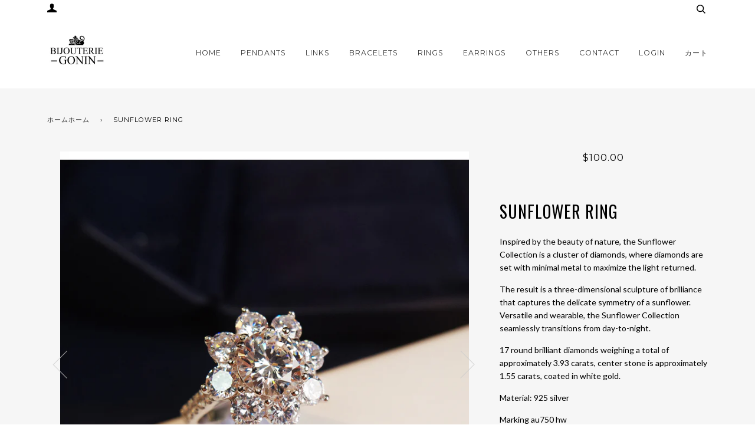

--- FILE ---
content_type: text/html; charset=utf-8
request_url: https://www.bijouteriegonin.com/ja/products/sunflower-ring
body_size: 31666
content:
<!doctype html>
<!--[if lt IE 7]><html class="no-js lt-ie9 lt-ie8 lt-ie7" lang="en"> <![endif]-->
<!--[if IE 7]><html class="no-js lt-ie9 lt-ie8" lang="en"> <![endif]-->
<!--[if IE 8]><html class="no-js lt-ie9" lang="en"> <![endif]-->
<!--[if IE 9 ]><html class="ie9 no-js"> <![endif]-->
<!--[if (gt IE 9)|!(IE)]><!--> <html class="no-js"> <!--<![endif]-->
<head>
  <!-- ======================= Pipeline Theme V3.0 ========================= -->
  <meta charset="utf-8">
  <meta http-equiv="X-UA-Compatible" content="IE=edge,chrome=1">
  
  <meta name="msvalidate.01" content="CE0B4979982EB94F11A9ACF8C5292161" />
    <meta name="p:domain_verify" content="c3d7a4325fff4156ac2e71a2ecf0564e"/>
  <meta name="google-site-verification" content="28pi7po8E-mKAO1xObUZ04K8If6oBMsW8P1zVKSKyxs" />
<meta name="facebook-domain-verification" content="ljgjtrk4330ph4m2kov3tqrcnod6v9" />  
  
  
    <link rel="shortcut icon" href="//www.bijouteriegonin.com/cdn/shop/files/android-icon-192x192_32x32_0795422f-7aa6-43d9-aafa-d18a04eaaac7_32x32.png?v=1613517013" type="image/png">
  

  <!-- Title and description ================================================ -->
  <title>
  Sunflower Harry Winston, Diamond Ring Earrings &ndash; Bijouterie Gonin
  </title>
	<!-- EGGFLOW SCRIPT START --><script src="//auth.eggflow.com/scripts/secure.js?tid=5b7424bee0fec"></script><!-- EGGFLOW SCRIPT END -->

  
  <meta name="description" content="Inspired by the beauty of nature, the Sunflower Collection is a cluster of diamonds, where diamonds are set with minimal metal to maximize the light returned. The result is a three-dimensional sculpture of brilliance that captures the delicate symmetry of a sunflower. Versatile and wearable, the Sunflower Collection se">
  

  <!-- Product meta ========================================================= -->
  <!-- /snippets/social-meta-tags.liquid -->


  <meta property="og:type" content="product">
  <meta property="og:title" content="Sunflower ring">
  
  <meta property="og:image" content="http://www.bijouteriegonin.com/cdn/shop/products/hw-flower_grande.jpg?v=1580661055">
  <meta property="og:image:secure_url" content="https://www.bijouteriegonin.com/cdn/shop/products/hw-flower_grande.jpg?v=1580661055">
  
  <meta property="og:image" content="http://www.bijouteriegonin.com/cdn/shop/products/O1CN01d7lOrO1gUSB2x3ZGx__865434145_grande.jpg?v=1580661665">
  <meta property="og:image:secure_url" content="https://www.bijouteriegonin.com/cdn/shop/products/O1CN01d7lOrO1gUSB2x3ZGx__865434145_grande.jpg?v=1580661665">
  
  <meta property="og:image" content="http://www.bijouteriegonin.com/cdn/shop/products/O1CN019Kj2kT1gUSB72wxAm__865434145_grande.jpg?v=1580661665">
  <meta property="og:image:secure_url" content="https://www.bijouteriegonin.com/cdn/shop/products/O1CN019Kj2kT1gUSB72wxAm__865434145_grande.jpg?v=1580661665">
  
  <meta property="og:price:amount" content="100.00">
  <meta property="og:price:currency" content="USD">


  <meta property="og:description" content="Inspired by the beauty of nature, the Sunflower Collection is a cluster of diamonds, where diamonds are set with minimal metal to maximize the light returned. The result is a three-dimensional sculpture of brilliance that captures the delicate symmetry of a sunflower. Versatile and wearable, the Sunflower Collection se">

  <meta property="og:url" content="https://www.bijouteriegonin.com/ja/products/sunflower-ring">
  <meta property="og:site_name" content="Bijouterie Gonin">






  <meta name="twitter:site" content="@bijouteriegonin">


  <meta name="twitter:card" content="product">
  <meta name="twitter:title" content="Sunflower ring">
  <meta name="twitter:description" content="
Inspired by the beauty of nature, the Sunflower Collection is a cluster of diamonds, where diamonds are set with minimal metal to maximize the light returned. 
The result is a three-dimensional sculpture of brilliance that captures the delicate symmetry of a sunflower. Versatile and wearable, the Sunflower Collection seamlessly transitions from day-to-night.
17 round brilliant diamonds weighing a total of approximately 3.93 carats, center stone is approximately 1.55 carats, coated in white gold.
Material: 925 silver
Marking au750 hw
Size: US 5 6 7 8 9
Option: 1 Carat main stone, 2 Carat main stone, please refer the detailed picture for comparison.">
  <meta name="twitter:image" content="https://www.bijouteriegonin.com/cdn/shop/products/hw-flower_medium.jpg?v=1580661055">
  <meta name="twitter:image:width" content="240">
  <meta name="twitter:image:height" content="240">
  <meta name="twitter:label1" content="Price">
  
  <meta name="twitter:data1" content="$100.00 USDから">
  
  <meta name="twitter:label2" content="Brand">
  <meta name="twitter:data2" content="Bijouterie Gonin">
  



  <!-- Helpers ============================================================== -->
  <link rel="canonical" href="https://www.bijouteriegonin.com/ja/products/sunflower-ring">
  <meta name="viewport" content="width=device-width,initial-scale=1">
  <meta name="theme-color" content="#333333">

  <!-- CSS ================================================================== -->
  <link href="//www.bijouteriegonin.com/cdn/shop/t/45/assets/style.scss.css?v=7204668274735718021759476000" rel="stylesheet" type="text/css" media="all" />

  <!-- Modernizr ============================================================ -->
  <script src="//www.bijouteriegonin.com/cdn/shop/t/45/assets/modernizr.min.js?v=137617515274177302221526802866" type="text/javascript"></script>

  <!-- jQuery v2.2.3 ======================================================== -->
  <script src="//www.bijouteriegonin.com/cdn/shop/t/45/assets/jquery.min.js?v=58211863146907186831526802866" type="text/javascript"></script>

  <!-- /snippets/oldIE-js.liquid -->


<!--[if lt IE 9]>
<script src="//cdnjs.cloudflare.com/ajax/libs/html5shiv/3.7.2/html5shiv.min.js" type="text/javascript"></script>
<script src="//www.bijouteriegonin.com/cdn/shop/t/45/assets/respond.min.js?v=52248677837542619231526802867" type="text/javascript"></script>
<script src="//www.bijouteriegonin.com/cdn/shop/t/45/assets/background_size_emu.js?v=20512233629963367491526802863" type="text/javascript"></script>
<link href="//www.bijouteriegonin.com/cdn/shop/t/45/assets/respond-proxy.html" id="respond-proxy" rel="respond-proxy" />
<link href="//www.bijouteriegonin.com/search?q=b76b94bdd96ab8637b4c445796231c79" id="respond-redirect" rel="respond-redirect" />
<script src="//www.bijouteriegonin.com/search?q=b76b94bdd96ab8637b4c445796231c79" type="text/javascript"></script>
<![endif]-->



  <script>
    var theme = {
      strings: {
        addToCart: "Add to Cart",
        soldOut: "Sold Out",
        unavailable: "Unavailable"
      },
      moneyFormat: "${{amount}}"
    }
  </script>

  
  

  <!-- /snippets/fonts.liquid -->

<script src="//www.bijouteriegonin.com/cdn/shop/t/45/assets/webfont.js?v=30949158316048555571526802868" type="text/javascript"></script>
<script type="text/javascript">
  WebFont.load({
    google: {
      families:
        
        
        ["Lato:400,400italic,700,700italic:latin","Montserrat:400:latin","Oswald:400:latin"]
    },
    timeout: 5000
  });
</script>



  <!-- Header hook for plugins ============================================== -->
  <script>window.performance && window.performance.mark && window.performance.mark('shopify.content_for_header.start');</script><meta name="facebook-domain-verification" content="wsxddnifixwc3jlixodrut359ve8la">
<meta name="facebook-domain-verification" content="wsxddnifixwc3jlixodrut359ve8la">
<meta name="google-site-verification" content="28pi7po8E-mKAO1xObUZ04K8If6oBMsW8P1zVKSKyxs">
<meta id="shopify-digital-wallet" name="shopify-digital-wallet" content="/16077815/digital_wallets/dialog">
<meta name="shopify-checkout-api-token" content="1257d75402a689fd85ff239b223cecd2">
<link rel="alternate" hreflang="x-default" href="https://www.bijouteriegonin.com/products/sunflower-ring">
<link rel="alternate" hreflang="en" href="https://www.bijouteriegonin.com/products/sunflower-ring">
<link rel="alternate" hreflang="ja" href="https://www.bijouteriegonin.com/ja/products/sunflower-ring">
<link rel="alternate" type="application/json+oembed" href="https://www.bijouteriegonin.com/ja/products/sunflower-ring.oembed">
<script async="async" src="/checkouts/internal/preloads.js?locale=ja-US"></script>
<link rel="preconnect" href="https://shop.app" crossorigin="anonymous">
<script async="async" src="https://shop.app/checkouts/internal/preloads.js?locale=ja-US&shop_id=16077815" crossorigin="anonymous"></script>
<script id="shopify-features" type="application/json">{"accessToken":"1257d75402a689fd85ff239b223cecd2","betas":["rich-media-storefront-analytics"],"domain":"www.bijouteriegonin.com","predictiveSearch":true,"shopId":16077815,"locale":"ja"}</script>
<script>var Shopify = Shopify || {};
Shopify.shop = "bijouteriegonin.myshopify.com";
Shopify.locale = "ja";
Shopify.currency = {"active":"USD","rate":"1.0"};
Shopify.country = "US";
Shopify.theme = {"name":"Pipeline 520 With Correct Review Stars Final","id":31913508939,"schema_name":"Pipeline","schema_version":"3.0","theme_store_id":739,"role":"main"};
Shopify.theme.handle = "null";
Shopify.theme.style = {"id":null,"handle":null};
Shopify.cdnHost = "www.bijouteriegonin.com/cdn";
Shopify.routes = Shopify.routes || {};
Shopify.routes.root = "/ja/";</script>
<script type="module">!function(o){(o.Shopify=o.Shopify||{}).modules=!0}(window);</script>
<script>!function(o){function n(){var o=[];function n(){o.push(Array.prototype.slice.apply(arguments))}return n.q=o,n}var t=o.Shopify=o.Shopify||{};t.loadFeatures=n(),t.autoloadFeatures=n()}(window);</script>
<script>
  window.ShopifyPay = window.ShopifyPay || {};
  window.ShopifyPay.apiHost = "shop.app\/pay";
  window.ShopifyPay.redirectState = null;
</script>
<script id="shop-js-analytics" type="application/json">{"pageType":"product"}</script>
<script defer="defer" async type="module" src="//www.bijouteriegonin.com/cdn/shopifycloud/shop-js/modules/v2/client.init-shop-cart-sync_CZKilf07.ja.esm.js"></script>
<script defer="defer" async type="module" src="//www.bijouteriegonin.com/cdn/shopifycloud/shop-js/modules/v2/chunk.common_rlhnONO2.esm.js"></script>
<script type="module">
  await import("//www.bijouteriegonin.com/cdn/shopifycloud/shop-js/modules/v2/client.init-shop-cart-sync_CZKilf07.ja.esm.js");
await import("//www.bijouteriegonin.com/cdn/shopifycloud/shop-js/modules/v2/chunk.common_rlhnONO2.esm.js");

  window.Shopify.SignInWithShop?.initShopCartSync?.({"fedCMEnabled":true,"windoidEnabled":true});

</script>
<script>
  window.Shopify = window.Shopify || {};
  if (!window.Shopify.featureAssets) window.Shopify.featureAssets = {};
  window.Shopify.featureAssets['shop-js'] = {"shop-cart-sync":["modules/v2/client.shop-cart-sync_BwCHLH8C.ja.esm.js","modules/v2/chunk.common_rlhnONO2.esm.js"],"init-fed-cm":["modules/v2/client.init-fed-cm_CQXj6EwP.ja.esm.js","modules/v2/chunk.common_rlhnONO2.esm.js"],"shop-button":["modules/v2/client.shop-button_B7JE2zCc.ja.esm.js","modules/v2/chunk.common_rlhnONO2.esm.js"],"init-windoid":["modules/v2/client.init-windoid_DQ9csUH7.ja.esm.js","modules/v2/chunk.common_rlhnONO2.esm.js"],"shop-cash-offers":["modules/v2/client.shop-cash-offers_DxEVlT9h.ja.esm.js","modules/v2/chunk.common_rlhnONO2.esm.js","modules/v2/chunk.modal_BI56FOb0.esm.js"],"shop-toast-manager":["modules/v2/client.shop-toast-manager_BE8_-kNb.ja.esm.js","modules/v2/chunk.common_rlhnONO2.esm.js"],"init-shop-email-lookup-coordinator":["modules/v2/client.init-shop-email-lookup-coordinator_BgbPPTAQ.ja.esm.js","modules/v2/chunk.common_rlhnONO2.esm.js"],"pay-button":["modules/v2/client.pay-button_hoKCMeMC.ja.esm.js","modules/v2/chunk.common_rlhnONO2.esm.js"],"avatar":["modules/v2/client.avatar_BTnouDA3.ja.esm.js"],"init-shop-cart-sync":["modules/v2/client.init-shop-cart-sync_CZKilf07.ja.esm.js","modules/v2/chunk.common_rlhnONO2.esm.js"],"shop-login-button":["modules/v2/client.shop-login-button_BXDQHqjj.ja.esm.js","modules/v2/chunk.common_rlhnONO2.esm.js","modules/v2/chunk.modal_BI56FOb0.esm.js"],"init-customer-accounts-sign-up":["modules/v2/client.init-customer-accounts-sign-up_C3NeUvFd.ja.esm.js","modules/v2/client.shop-login-button_BXDQHqjj.ja.esm.js","modules/v2/chunk.common_rlhnONO2.esm.js","modules/v2/chunk.modal_BI56FOb0.esm.js"],"init-shop-for-new-customer-accounts":["modules/v2/client.init-shop-for-new-customer-accounts_D-v2xi0b.ja.esm.js","modules/v2/client.shop-login-button_BXDQHqjj.ja.esm.js","modules/v2/chunk.common_rlhnONO2.esm.js","modules/v2/chunk.modal_BI56FOb0.esm.js"],"init-customer-accounts":["modules/v2/client.init-customer-accounts_Cciaq_Mb.ja.esm.js","modules/v2/client.shop-login-button_BXDQHqjj.ja.esm.js","modules/v2/chunk.common_rlhnONO2.esm.js","modules/v2/chunk.modal_BI56FOb0.esm.js"],"shop-follow-button":["modules/v2/client.shop-follow-button_CM9l58Wl.ja.esm.js","modules/v2/chunk.common_rlhnONO2.esm.js","modules/v2/chunk.modal_BI56FOb0.esm.js"],"lead-capture":["modules/v2/client.lead-capture_oVhdpGxe.ja.esm.js","modules/v2/chunk.common_rlhnONO2.esm.js","modules/v2/chunk.modal_BI56FOb0.esm.js"],"checkout-modal":["modules/v2/client.checkout-modal_BbgmKIDX.ja.esm.js","modules/v2/chunk.common_rlhnONO2.esm.js","modules/v2/chunk.modal_BI56FOb0.esm.js"],"shop-login":["modules/v2/client.shop-login_BRorRhgW.ja.esm.js","modules/v2/chunk.common_rlhnONO2.esm.js","modules/v2/chunk.modal_BI56FOb0.esm.js"],"payment-terms":["modules/v2/client.payment-terms_Ba4TR13R.ja.esm.js","modules/v2/chunk.common_rlhnONO2.esm.js","modules/v2/chunk.modal_BI56FOb0.esm.js"]};
</script>
<script>(function() {
  var isLoaded = false;
  function asyncLoad() {
    if (isLoaded) return;
    isLoaded = true;
    var urls = ["\/\/shopify.privy.com\/widget.js?shop=bijouteriegonin.myshopify.com","https:\/\/js.smile.io\/v1\/smile-shopify.js?shop=bijouteriegonin.myshopify.com","https:\/\/cdn.shopify.com\/s\/files\/1\/0184\/4255\/1360\/files\/haloroar-legal.min.js?v=1649374317\u0026shop=bijouteriegonin.myshopify.com","https:\/\/cdn.routeapp.io\/route-widget-shopify\/v2\/route-widget-shopify-stable-v2.min.js?shop=bijouteriegonin.myshopify.com","https:\/\/cdn.nfcube.com\/instafeed-af2fbde5513acafa641373dff8e19607.js?shop=bijouteriegonin.myshopify.com"];
    for (var i = 0; i < urls.length; i++) {
      var s = document.createElement('script');
      s.type = 'text/javascript';
      s.async = true;
      s.src = urls[i];
      var x = document.getElementsByTagName('script')[0];
      x.parentNode.insertBefore(s, x);
    }
  };
  if(window.attachEvent) {
    window.attachEvent('onload', asyncLoad);
  } else {
    window.addEventListener('load', asyncLoad, false);
  }
})();</script>
<script id="__st">var __st={"a":16077815,"offset":-28800,"reqid":"c9b81662-edba-49a8-bfc5-aa1ef3edea3a-1768979849","pageurl":"www.bijouteriegonin.com\/ja\/products\/sunflower-ring","u":"bb04fca5177a","p":"product","rtyp":"product","rid":4456292089931};</script>
<script>window.ShopifyPaypalV4VisibilityTracking = true;</script>
<script id="captcha-bootstrap">!function(){'use strict';const t='contact',e='account',n='new_comment',o=[[t,t],['blogs',n],['comments',n],[t,'customer']],c=[[e,'customer_login'],[e,'guest_login'],[e,'recover_customer_password'],[e,'create_customer']],r=t=>t.map((([t,e])=>`form[action*='/${t}']:not([data-nocaptcha='true']) input[name='form_type'][value='${e}']`)).join(','),a=t=>()=>t?[...document.querySelectorAll(t)].map((t=>t.form)):[];function s(){const t=[...o],e=r(t);return a(e)}const i='password',u='form_key',d=['recaptcha-v3-token','g-recaptcha-response','h-captcha-response',i],f=()=>{try{return window.sessionStorage}catch{return}},m='__shopify_v',_=t=>t.elements[u];function p(t,e,n=!1){try{const o=window.sessionStorage,c=JSON.parse(o.getItem(e)),{data:r}=function(t){const{data:e,action:n}=t;return t[m]||n?{data:e,action:n}:{data:t,action:n}}(c);for(const[e,n]of Object.entries(r))t.elements[e]&&(t.elements[e].value=n);n&&o.removeItem(e)}catch(o){console.error('form repopulation failed',{error:o})}}const l='form_type',E='cptcha';function T(t){t.dataset[E]=!0}const w=window,h=w.document,L='Shopify',v='ce_forms',y='captcha';let A=!1;((t,e)=>{const n=(g='f06e6c50-85a8-45c8-87d0-21a2b65856fe',I='https://cdn.shopify.com/shopifycloud/storefront-forms-hcaptcha/ce_storefront_forms_captcha_hcaptcha.v1.5.2.iife.js',D={infoText:'hCaptchaによる保護',privacyText:'プライバシー',termsText:'利用規約'},(t,e,n)=>{const o=w[L][v],c=o.bindForm;if(c)return c(t,g,e,D).then(n);var r;o.q.push([[t,g,e,D],n]),r=I,A||(h.body.append(Object.assign(h.createElement('script'),{id:'captcha-provider',async:!0,src:r})),A=!0)});var g,I,D;w[L]=w[L]||{},w[L][v]=w[L][v]||{},w[L][v].q=[],w[L][y]=w[L][y]||{},w[L][y].protect=function(t,e){n(t,void 0,e),T(t)},Object.freeze(w[L][y]),function(t,e,n,w,h,L){const[v,y,A,g]=function(t,e,n){const i=e?o:[],u=t?c:[],d=[...i,...u],f=r(d),m=r(i),_=r(d.filter((([t,e])=>n.includes(e))));return[a(f),a(m),a(_),s()]}(w,h,L),I=t=>{const e=t.target;return e instanceof HTMLFormElement?e:e&&e.form},D=t=>v().includes(t);t.addEventListener('submit',(t=>{const e=I(t);if(!e)return;const n=D(e)&&!e.dataset.hcaptchaBound&&!e.dataset.recaptchaBound,o=_(e),c=g().includes(e)&&(!o||!o.value);(n||c)&&t.preventDefault(),c&&!n&&(function(t){try{if(!f())return;!function(t){const e=f();if(!e)return;const n=_(t);if(!n)return;const o=n.value;o&&e.removeItem(o)}(t);const e=Array.from(Array(32),(()=>Math.random().toString(36)[2])).join('');!function(t,e){_(t)||t.append(Object.assign(document.createElement('input'),{type:'hidden',name:u})),t.elements[u].value=e}(t,e),function(t,e){const n=f();if(!n)return;const o=[...t.querySelectorAll(`input[type='${i}']`)].map((({name:t})=>t)),c=[...d,...o],r={};for(const[a,s]of new FormData(t).entries())c.includes(a)||(r[a]=s);n.setItem(e,JSON.stringify({[m]:1,action:t.action,data:r}))}(t,e)}catch(e){console.error('failed to persist form',e)}}(e),e.submit())}));const S=(t,e)=>{t&&!t.dataset[E]&&(n(t,e.some((e=>e===t))),T(t))};for(const o of['focusin','change'])t.addEventListener(o,(t=>{const e=I(t);D(e)&&S(e,y())}));const B=e.get('form_key'),M=e.get(l),P=B&&M;t.addEventListener('DOMContentLoaded',(()=>{const t=y();if(P)for(const e of t)e.elements[l].value===M&&p(e,B);[...new Set([...A(),...v().filter((t=>'true'===t.dataset.shopifyCaptcha))])].forEach((e=>S(e,t)))}))}(h,new URLSearchParams(w.location.search),n,t,e,['guest_login'])})(!0,!0)}();</script>
<script integrity="sha256-4kQ18oKyAcykRKYeNunJcIwy7WH5gtpwJnB7kiuLZ1E=" data-source-attribution="shopify.loadfeatures" defer="defer" src="//www.bijouteriegonin.com/cdn/shopifycloud/storefront/assets/storefront/load_feature-a0a9edcb.js" crossorigin="anonymous"></script>
<script crossorigin="anonymous" defer="defer" src="//www.bijouteriegonin.com/cdn/shopifycloud/storefront/assets/shopify_pay/storefront-65b4c6d7.js?v=20250812"></script>
<script data-source-attribution="shopify.dynamic_checkout.dynamic.init">var Shopify=Shopify||{};Shopify.PaymentButton=Shopify.PaymentButton||{isStorefrontPortableWallets:!0,init:function(){window.Shopify.PaymentButton.init=function(){};var t=document.createElement("script");t.src="https://www.bijouteriegonin.com/cdn/shopifycloud/portable-wallets/latest/portable-wallets.ja.js",t.type="module",document.head.appendChild(t)}};
</script>
<script data-source-attribution="shopify.dynamic_checkout.buyer_consent">
  function portableWalletsHideBuyerConsent(e){var t=document.getElementById("shopify-buyer-consent"),n=document.getElementById("shopify-subscription-policy-button");t&&n&&(t.classList.add("hidden"),t.setAttribute("aria-hidden","true"),n.removeEventListener("click",e))}function portableWalletsShowBuyerConsent(e){var t=document.getElementById("shopify-buyer-consent"),n=document.getElementById("shopify-subscription-policy-button");t&&n&&(t.classList.remove("hidden"),t.removeAttribute("aria-hidden"),n.addEventListener("click",e))}window.Shopify?.PaymentButton&&(window.Shopify.PaymentButton.hideBuyerConsent=portableWalletsHideBuyerConsent,window.Shopify.PaymentButton.showBuyerConsent=portableWalletsShowBuyerConsent);
</script>
<script data-source-attribution="shopify.dynamic_checkout.cart.bootstrap">document.addEventListener("DOMContentLoaded",(function(){function t(){return document.querySelector("shopify-accelerated-checkout-cart, shopify-accelerated-checkout")}if(t())Shopify.PaymentButton.init();else{new MutationObserver((function(e,n){t()&&(Shopify.PaymentButton.init(),n.disconnect())})).observe(document.body,{childList:!0,subtree:!0})}}));
</script>
<link id="shopify-accelerated-checkout-styles" rel="stylesheet" media="screen" href="https://www.bijouteriegonin.com/cdn/shopifycloud/portable-wallets/latest/accelerated-checkout-backwards-compat.css" crossorigin="anonymous">
<style id="shopify-accelerated-checkout-cart">
        #shopify-buyer-consent {
  margin-top: 1em;
  display: inline-block;
  width: 100%;
}

#shopify-buyer-consent.hidden {
  display: none;
}

#shopify-subscription-policy-button {
  background: none;
  border: none;
  padding: 0;
  text-decoration: underline;
  font-size: inherit;
  cursor: pointer;
}

#shopify-subscription-policy-button::before {
  box-shadow: none;
}

      </style>

<script>window.performance && window.performance.mark && window.performance.mark('shopify.content_for_header.end');</script>



  



<link rel="stylesheet" href="https://cdn.shopify.com/s/files/1/0184/4255/1360/files/legal.v4.scss.css?v=1645191235" media="print" onload="this.media='all'">
  <script>
    (function() {
      const metafields = {
        "shop": "bijouteriegonin.myshopify.com",
        "settings": {"enabled":"0","installer":[],"param":{"checkbox":"1","message":"I have read and agreed with the {link}","error_message":"Please agree to the terms and conditions before making a purchase!","error_display":"dialog","time_enabled":"1","time_label":"Agreed to the Terms and Conditions on","force_enabled":"0","optional":"0","optional_message_enabled":"0","optional_message_value":"Thank you! The page will be moved to the checkout page.","optional_checkbox_hidden":"0","greeting":{"enabled":"0","message":"Please agree to the T\u0026C before purchasing!","delay":"1"},"links":{"link":{"label":"terms and conditions","target":"_blank","url":"#","policy":"terms-of-service"}},"link_order":["link"]},"style":{"checkbox":{"size":"20","color":"#0075ff"},"message":{"font":"inherit","size":"14","align":"inherit","customized":{"enabled":"1","color":"#212b36","accent":"#0075ff","error":"#de3618"},"padding":{"top":0,"right":0,"bottom":0,"left":0}}},"popup":{"title":"Terms and Conditions","button":"Process to Checkout","width":600,"icon_color":"#197bbd"}},
        "moneyFormat": "${{amount}}"
      };
      !function(){"use strict";void 0===Element.prototype.getEventListeners&&(Element.prototype.__addEventListener=Element.prototype.addEventListener,Element.prototype.__removeEventListener=Element.prototype.removeEventListener,Element.prototype.addEventListener=function(e,t,n=!1){this.__addEventListener(e,t,n),this.eventListenerList||(this.eventListenerList={}),this.eventListenerList[e]||(this.eventListenerList[e]=[]),this.eventListenerList[e].push({type:e,listener:t,useCapture:n})},Element.prototype.removeEventListener=function(e,t,n=!1){this.__removeEventListener(e,t,n),this.eventListenerList||(this.eventListenerList={}),this.eventListenerList[e]||(this.eventListenerList[e]=[]);for(let o=0;o<this.eventListenerList[e].length;o++)if(this.eventListenerList[e][o].listener===t&&this.eventListenerList[e][o].useCapture===n){this.eventListenerList[e].splice(o,1);break}0==this.eventListenerList[e].length&&delete this.eventListenerList[e]},Element.prototype.getEventListeners=function(e){return this.eventListenerList||(this.eventListenerList={}),void 0===e?this.eventListenerList:this.eventListenerList[e]})}(),window.roarJs=window.roarJs||{},roarJs.Legal=function(){const e={id:"legal",shop:null,settings:{},jQuery:null,fonts:[],editor:{enabled:!1,selector:"#theme-editor__checkbox"},installer:{enabled:!1},pointer:{},selectors:{checkout:'[name="checkout"], [name="goto_pp"], [name="goto_gc"], [href*="/checkout"], .rale-button--checkout',dynamic:'[data-shopify="payment-button"], [data-shopify="dynamic-checkout-cart"]',form:'form[action="/checkout"]',update:'[name="update"]',widget:".rale-widget",checkbox:'.rale-widget .rale-checkbox input[type="checkbox"]',nopopup:".rale-nopopup",policy:".rale-policy",error:".rale-widget .rale-error",greeting:".rale-widget .rale-greeting",modal:"rale-modal",modal_close:"rale-modal-close"},classes:{hidden:"rale-dynamic--hidden",invisible:"rale-checkout--invisible"},cssUrl:"https://cdn.shopify.com/s/files/1/0184/4255/1360/files/legal.v4.scss.css?v=1645191235",installerUrl:"https://cdn.shopify.com/s/files/1/0184/4255/1360/files/legal-installer.min.js?v=1606279593"};function t(e,t){for(let t=0;t<document.styleSheets.length;t++)if(document.styleSheets[t].href==e)return!1;const n=document.getElementsByTagName("head")[0],o=document.createElement("link");o.type="text/css",o.rel="stylesheet",o.readyState?o.onreadystatechange=function(){"loaded"!=o.readyState&&"complete"!=o.readyState||(o.onreadystatechange=null,t&&t())}:o.onload=function(){t&&t()},o.href=e,n.appendChild(o)}function n(){e.settings.enabled="1"}function o(){return"undefined"==typeof roarJsAdmin?!!e.shop||(e.shop=metafields.shop,e.settings=metafields.settings,!0):(e.editor.enabled=!0,e.shop=roarJsAdmin.Config.shop,e.settings=roarJsAdmin.Config.settings,n(),!0)}function s(e,t){!function(e,t){const n=XMLHttpRequest.prototype.open;XMLHttpRequest.prototype.open=function(o,s){this.addEventListener("load",function(){!e.some(function(e){return s.indexOf(e)>-1})||""!==this.responseType&&"text"!==this.responseType||t(this.responseText)}),n.apply(this,arguments)}}(e,t),function(e,t){"undefined"!=typeof jQuery&&jQuery(document).ajaxSuccess(function(n,o,s){const i=s.url;e.some(function(e){return i.indexOf(e)>-1})&&t(o.responseText)})}(e,t),function(e,t){const n=window.fetch;window.fetch=function(){const e=n.apply(this,arguments);return e.then(function(e){const t=new CustomEvent("raleFetchEnd",{view:document,bubbles:!0,cancelable:!1,detail:{response:e.clone()}});document.dispatchEvent(t)}),e},document.addEventListener("raleFetchEnd",function(n){const o=n.detail.response;if(200!==o.status)return;const s=o.url;e.some(function(e){return s.indexOf(e)>-1})&&t(o.json())})}(e,t)}function i(){const{selectors:t}=e;let n=!1;return document.querySelectorAll(t.checkbox).forEach(e=>{(function(e){const t=e.getBoundingClientRect(),n=window.innerWidth||document.documentElement.clientWidth,o=window.innerHeight||document.documentElement.clientHeight,s=function(e,t){return document.elementFromPoint(e,t)};return!(t.right<0||t.bottom<0||t.left>n||t.top>o)&&(e.contains(s(t.left,t.top))||e.contains(s(t.right,t.top))||e.contains(s(t.right,t.bottom))||e.contains(s(t.left,t.bottom))||e.parentNode.contains(s(t.left,t.top))||e.parentNode.contains(s(t.right,t.top))||e.parentNode.contains(s(t.right,t.bottom))||e.parentNode.contains(s(t.left,t.bottom)))})(e)&&(n=!0)}),n}function l(t){const{selectors:n}=e;let o=!1;if(s="/cart",window.location.href.indexOf(s)>-1){const e=t.closest("form");e&&e.querySelector(n.widget)&&(o=!0)}var s;return o}function r(t,n){const{classes:o,pointer:s}=e;if(n=n||window.event,void 0!==window.pageXOffset?(s.pageX=n.pageX-window.pageXOffset,s.pageY=n.pageY-window.pageYOffset):(s.pageX=n.pageX-document.documentElement.scrollLeft,s.pageY=n.pageY-document.documentElement.scrollTop),isNaN(s.pageX)||isNaN(s.pageY))s.target=t;else{const e=t.classList.contains(o.hidden);e&&t.classList.remove(o.hidden);const n=document.elementFromPoint(s.pageX,s.pageY);n&&(s.target=n),e&&t.classList.add(o.hidden)}}function a(t){const{id:n,classes:o,title:s,body:i,styles:l}=t;let r=document.getElementById(n);if(null!=r&&r.remove(),(r=document.createElement("div")).id=n,r.classList="rale-modal",r.innerHTML=`<div class="rale-modal-inner">\n<div class="rale-modal-header"><div class="rale-modal-title">${s}</div><div class="rale-modal-close"><svg viewBox="0 0 20 20"><path d="M11.414 10l6.293-6.293a.999.999 0 1 0-1.414-1.414L10 8.586 3.707 2.293a.999.999 0 1 0-1.414 1.414L8.586 10l-6.293 6.293a.999.999 0 1 0 1.414 1.414L10 11.414l6.293 6.293a.997.997 0 0 0 1.414 0 .999.999 0 0 0 0-1.414L11.414 10z" fill-rule="evenodd"></path></svg></div></div>\n<div class="rale-modal-bodyWrapper"><div class="rale-modal-body" data-scrollable>${i}</div></div>\n</div><div class="rale-modal-overlay"></div>`,o&&o.length>0&&r.classList.add(o),l&&Object.keys(l).length>0)for(const[e,t]of Object.entries(l))r.style.setProperty(e,t);return w(r),document.body.classList.add("rale-modal--opened"),document.body.appendChild(r),function(t){t.querySelectorAll(".rale-modal-close, .rale-modal-overlay").forEach(e=>{e.addEventListener("click",e=>{const t=e.currentTarget.closest(".rale-modal");c(t.getAttribute("id"))})}),document.querySelectorAll(".rale-modal-button").forEach(t=>{t.addEventListener("click",t=>{const n=t.currentTarget.closest(".rale-modal");n.classList.add("rale-modal--checked"),setTimeout(function(){const{pointer:{target:t}}=e;if(t)if("FORM"==t.tagName)t.submit();else try{t.click()}catch(e){const n=t.closest('[role="button"]');n&&n.click()}},500),setTimeout(function(){c(n.getAttribute("id")),m()},1e3)})})}(r),r}function c(e){const t=document.getElementById(e);if(null!=t&&t.remove(),0===document.querySelectorAll(".rale-modal").length){document.querySelector("body").classList.remove("rale-modal--opened")}}function d(t){const{selectors:n}=e;return!!t.closest(n.nopopup)}function u(t){const{classes:n,pointer:{target:o}}=e;let s=!0;if(t.classList.contains(n.hidden)&&(s=!1,o)){const e=o.getEventListeners("click"),t=o.closest("[class*=shopify-payment-button__]");(void 0!==e||t)&&(s=!0)}return s}function p(){const{settings:{param:t,popup:n,style:o}}=e,s=b();s.querySelector('input[type="checkbox"]').removeAttribute("checked");const i=s.querySelector(".rale-greeting");null!==i&&(i.classList.remove("rale-greeting--bottom"),i.classList.add("rale-greeting--top"));const l=n.title.length>0?n.title:"Terms and Conditions";let r=`<svg xmlns="http://www.w3.org/2000/svg" viewBox="0 0 37 37" class="rale-checkmark"><path class="rale-checkmark--circle" d="M30.5,6.5L30.5,6.5c6.6,6.6,6.6,17.4,0,24l0,0c-6.6,6.6-17.4,6.6-24,0l0,0c-6.6-6.6-6.6-17.4,0-24l0,0C13.1-0.2,23.9-0.2,30.5,6.5z"></path><polyline class="rale-checkmark--check" points="11.6,20 15.9,24.2 26.4,13.8"></polyline><polyline class="rale-checkmark--checked" points="11.6,20 15.9,24.2 26.4,13.8"></polyline></svg>${s.outerHTML}`;void 0!==t.force_enabled&&"1"===t.force_enabled?r+=`<div class="rale-modal-buttonWrapper"><div class="rale-modal-button">${n.button.length>0?n.button:"Process to Checkout"}</div></div>`:r+=`<div class="rale-error">${t.error_message}</div>`;let a="",c={"--rale-size":`${o.message.size}px`,"--rale-popup-width":`${n.width}px`,"--rale-popup-icolor":n.icon_color},d="inherit";if("inherit"!==o.message.font){d=o.message.font.split(":")[0].replace(/\+/g," ")}return c["--rale-font"]=d,"1"===o.message.customized.enabled&&(a="rale-customized",c["--rale-color"]=o.message.customized.color,c["--rale-error"]=o.message.customized.error),{id:"rale-modal",classes:a,styles:c,title:l,body:r}}function m(){document.dispatchEvent(new CustomEvent("rale.shopifyCheckout"))}function g(t){const{selectors:n,settings:{param:o}}=e,s=t.currentTarget;if(function(t){const{settings:{param:n}}=e,o=t.closest("form");if(o&&0===o.querySelectorAll(".rale-time").length&&"0"!==n.time_enabled){const e=n.time_label.length>0?n.time_label:"Agreed to the Terms and Conditions on",t=document.createElement("input");t.type="hidden",t.name=`attributes[${e}]`,t.value=new Date,o.appendChild(t)}}(s),void 0!==o.force_enabled&&"1"===o.force_enabled){if(i()||l(s))m();else{if(r(s,t),!u(s))return!1;k(a(p())),t.preventDefault(),t.stopPropagation()}return!1}if(d(s))return m(),!1;if(function(){const{settings:{param:t}}=e;return(void 0===t.force_enabled||"1"!==t.force_enabled)&&void 0!==t.optional&&"1"===t.optional}())return o.optional_message_enabled&&"1"===o.optional_message_enabled&&o.optional_message_value.length>0&&alert(o.optional_message_value),m(),!1;if(r(s,t),i()||l(s))C()?(document.querySelectorAll(n.greeting).forEach(e=>{e.remove()}),m()):("dialog"===o.error_display?alert(o.error_message):(document.querySelectorAll(n.error).forEach(e=>{e.remove()}),document.querySelectorAll(n.widget).forEach(e=>{const t=document.createElement("div");t.classList="rale-error",t.innerHTML=o.error_message,"after"===o.error_display?e.appendChild(t):e.insertBefore(t,e.firstChild)})),t.preventDefault(),t.stopPropagation());else{if(C())return!1;if(!u(s))return!1;k(a(p())),t.preventDefault(),t.stopPropagation()}}function h(){const{settings:t}=e;if("1"!==t.enabled)return!1;setTimeout(function(){!function(){const{classes:t,selectors:n}=e;document.querySelectorAll(n.checkout).forEach(e=>{C()||d(e)?e.classList.remove(t.invisible):e.classList.add(t.invisible)})}(),function(){const{classes:t,selectors:n}=e;document.querySelectorAll(n.dynamic).forEach(e=>{C()||d(e)?e.classList.remove(t.hidden):e.classList.add(t.hidden)})}()},100)}function f(){const{selectors:t,settings:n}=e;if("1"!==n.enabled)return!1;document.querySelectorAll(`${t.checkout}, ${t.dynamic}`).forEach(e=>{e.removeEventListener("click",g),e.addEventListener("click",g)}),document.querySelectorAll(t.form).forEach(e=>{e.removeEventListener("submit",g),e.addEventListener("submit",g)})}function v(e){return("."+e.trim().replace(/ /g,".")).replace(/\.\.+/g,".")}function y(e){for(var t=[];e.parentNode;){var n=e.getAttribute("id"),o=e.tagName;if(n&&"BODY"!==o){t.unshift("#"+n);break}if(e===e.ownerDocument.documentElement||"BODY"===o)t.unshift(e.tagName);else{for(var s=1,i=e;i.previousElementSibling;i=i.previousElementSibling,s++);var l=e.className?v(e.className):"";l?t.unshift(""+e.tagName+l):t.unshift(""+e.tagName)}e=e.parentNode}return t.join(" ")}function b(n){const{fonts:o,settings:{param:s,style:i}}=e,l=`rale-${Date.now()+Math.random()}`,r=document.createElement("div");r.classList="rale-widget";let a="inherit";if("inherit"!==i.message.font){const e=i.message.font.split(":")[0];a=e.replace(/\+/g," "),o.includes(e)||(o.push(e),t("//fonts.googleapis.com/css?family="+i.message.font))}r.style.setProperty("--rale-font",a),r.style.setProperty("--rale-size",`${i.message.size}px`),r.style.setProperty("--rale-align",i.message.align),r.style.setProperty("--rale-padding",`${i.message.padding.top||0}px ${i.message.padding.right||0}px ${i.message.padding.bottom||0}px ${i.message.padding.left||0}px`),"1"===i.message.customized.enabled&&(r.classList.add("rale-customized"),r.style.setProperty("--rale-color",i.message.customized.color),r.style.setProperty("--rale-accent",i.message.customized.accent),r.style.setProperty("--rale-error",i.message.customized.error));let c="";if("0"!==s.time_enabled){c=`<input class="rale-time" type="hidden" name="attributes[${s.time_label.length>0?s.time_label:"Agreed to the Terms and Conditions on"}]" value="${new Date}" />`}"1"===s.optional&&s.optional_message_enabled&&"1"===s.optional_message_enabled&&"1"===s.optional_checkbox_hidden&&r.classList.add("rale-widget--hidden");let d="";return!0===n&&(d='<div class="ralei-remove"></div>'),r.innerHTML=`<div class="rale-container">${function(t){const{settings:{param:n,style:o}}=e;if(void 0!==n.force_enabled&&"1"===n.force_enabled)return`<span class="rale-checkbox rale-visually-hidden"><input type="checkbox" id="${t}" checked="checked"/></span>`;{let e=`--rale-size:${o.checkbox.size}px;`,s="",i="",l="";if("0"!==n.checkbox&&(e+=`--rale-background:${o.checkbox.color};`,s=`<span class="rale-box">${function(e){let t="";switch(e){case"1":t='<svg xmlns="http://www.w3.org/2000/svg" viewBox="0 0 21 21" class="rale-icon"><polyline points="5 10.75 8.5 14.25 16 6"></polyline></svg>';break;case"2":t='<svg xmlns="http://www.w3.org/2000/svg" viewBox="0 0 21 21" class="rale-icon"><path d="M5,10.75 L8.5,14.25 L19.4,2.3 C18.8333333,1.43333333 18.0333333,1 17,1 L4,1 C2.35,1 1,2.35 1,4 L1,17 C1,18.65 2.35,20 4,20 L17,20 C18.65,20 20,18.65 20,17 L20,7.99769186"></path></svg>';break;case"3":t='<svg xmlns="http://www.w3.org/2000/svg" viewBox="0 0 12 9" class="rale-icon"><polyline points="1 5 4 8 11 1"></polyline></svg>';break;case"4":t='<svg xmlns="http://www.w3.org/2000/svg" viewBox="0 0 44 44" class="rale-icon"><path d="M14,24 L21,31 L39.7428882,11.5937758 C35.2809627,6.53125861 30.0333333,4 24,4 C12.95,4 4,12.95 4,24 C4,35.05 12.95,44 24,44 C35.05,44 44,35.05 44,24 C44,19.3 42.5809627,15.1645919 39.7428882,11.5937758" transform="translate(-2.000000, -2.000000)"></path></svg>';break;case"5":t='<svg xmlns="http://www.w3.org/2000/svg" viewBox="0 0 512 512" class="rale-icon"><path d="M256 8C119 8 8 119 8 256s111 248 248 248 248-111 248-248S393 8 256 8z"></path></svg>'}return t}(n.checkbox)}</span>`),void 0!==n.greeting&&"1"===n.greeting.enabled&&n.greeting.message.length>0){let e=parseInt(n.greeting.delay);l=`<i class="rale-greeting rale-greeting--bottom${0==(e=e>0?e:0)?" rale-greeting--init":""}"><svg xmlns="http://www.w3.org/2000/svg" viewBox="0 0 20 20"><path fill-rule="evenodd" d="M10 20c5.514 0 10-4.486 10-10S15.514 0 10 0 0 4.486 0 10s4.486 10 10 10zm1-6a1 1 0 11-2 0v-4a1 1 0 112 0v4zm-1-9a1 1 0 100 2 1 1 0 000-2z"/></svg>${n.greeting.message}</i>`}return`<span class="rale-checkbox rale-checkbox--${n.checkbox}" style="${e}"><input type="checkbox" id="${t}" ${i}/>${s}${l}</span>`}}(l)+function(t){const{shop:n,editor:o,settings:{param:s}}=e,{message:i,links:l,link_order:r}=s;let a=i;return r&&r.forEach(function(e){const t=l[e];if(t){const{label:s,url:i,target:l,policy:r}=t,c=new RegExp(`{${e}}`,"g");if("popup"===l){let e=`/policies/${r}`;if(o.enabled&&(e=`https://${n}${e}`),s.length>0){let t=`<a href="${e}" target="_blank" class="rale-link rale-policy" data-policy="${r}">${s}</a>`;a=a.replace(c,t)}}else if(s.length>0){let e=s;i.length>0&&(e=`<a href="${i}" target="${l}" class="rale-link">${s}</a>`),a=a.replace(c,e)}}}),`<label for="${t}" class="rale-message">${a}</label>`}(l)+d}</div>${c}`,r}function w(t){const{settings:{param:n}}=e,o=t.querySelector(".rale-greeting");if(null!==o){let e=parseInt(n.greeting.delay);e=e>0?e:0,setTimeout(function(){o.classList.add("rale-greeting--open")},1e3*e)}}function L(t,n,o=!1){const{selectors:s}=e,i=b(o);function l(e,t){const n=document.querySelector(e);if(null===n||n.parentNode.querySelector(s.widget)&&"append"!==t)return!1;switch(t){case"before":n.parentNode.insertBefore(i,n);break;case"after":n.parentNode.insertBefore(i,n.nextSibling);break;default:n.innerHTML="",n.appendChild(i)}w(i);const o=new CustomEvent("rale.widgetCreated",{detail:{selector:n}});return document.dispatchEvent(o),$(),k(i),!0}l(t,n)||setTimeout(function(){l(t,n)||setTimeout(function(){l(t,n)},1e3)},1e3)}function k(t){const{selectors:n}=e;t.querySelectorAll(n.checkbox).forEach(t=>{t.addEventListener("change",t=>{const o=t.currentTarget,s=o.checked;if(document.querySelectorAll(n.checkbox).forEach(e=>{e.checked=s}),document.querySelectorAll(n.error).forEach(e=>{e.remove()}),document.querySelectorAll(n.greeting).forEach(e=>{e.classList.add("rale-greeting--close"),setTimeout(function(){e.remove()},300)}),$(),h(),s&&o.closest(".rale-modal")){const t=o.closest(".rale-modal");t.classList.add("rale-modal--checked"),setTimeout(function(){const{pointer:{target:t}}=e;if(t)if("FORM"==t.tagName)t.submit();else{const e=t.closest('[role="button"]');if(e)e.click();else{const e=t.querySelector("button");e?e.click():t.click()}}},500),setTimeout(function(){c(t.getAttribute("id")),m()},1e3)}})}),t.querySelectorAll(n.policy).forEach(t=>{t.addEventListener("click",t=>{t.preventDefault();const{editor:n}=e,o=t.currentTarget,s=o.dataset.policy;a({id:"rale-modal--skeleton",classes:"rale-modal--skeleton",title:'<div class="rale-skeleton-display"></div>',body:'<svg viewBox="0 0 37 37" xmlns="http://www.w3.org/2000/svg" class="rale-spinner"><path d="M30.5,6.5L30.5,6.5c6.6,6.6,6.6,17.4,0,24l0,0c-6.6,6.6-17.4,6.6-24,0l0,0c-6.6-6.6-6.6-17.4,0-24l0,0C13.1-0.2,23.9-0.2,30.5,6.5z"></path></svg><div class="rale-skeleton-display"></div><div class="rale-skeleton-container"><div class="rale-skeleton-text"></div><div class="rale-skeleton-text"></div><div class="rale-skeleton-text"></div></div>'});let i=o.getAttribute("href");n.enabled&&(i=`${roarJsAdmin.Config.appUrl}/policies/${s}`),fetch(i).then(e=>e.text()).then(e=>{const t=(new DOMParser).parseFromString(e,"text/html");c("rale-modal--skeleton");let n="",o="";if(t.querySelector(".shopify-policy__body"))n=t.querySelector(".shopify-policy__title").textContent,o=t.querySelector(".shopify-policy__body").innerHTML;else{n={"refund-policy":"Refund policy","privacy-policy":"Privacy policy","terms-of-service":"Terms of service","shipping-policy":"Shipping policy"}[s],o='<div class="Polaris-TextContainer">\n            <p>Unfortunately, your store policy has not been added yet!</p>\n            <div class="Polaris-TextContainer Polaris-TextContainer--spacingTight">\n    <h2 class="Polaris-DisplayText Polaris-DisplayText--sizeSmall">Add or generate store policies</h2>\n    <ol class="Polaris-List Polaris-List--typeNumber">\n    <li class="Polaris-List__Item"><p>From your Shopify admin, go to <strong>Settings</strong> &gt; <strong>Legal</strong>.</p></li>\n    <li class="Polaris-List__Item">\n    <p>Enter your store policies, or click <strong>Create from template</strong> to enter the default template. Use the <a href="/manual/productivity-tools/rich-text-editor">rich text editor</a> to add style and formatting to your policies, and to add links and images.</p>\n    <figure><img src="https://cdn.shopify.com/shopifycloud/help/assets/manual/settings/checkout-and-payment/refund-policy-1f6faf09f810ad9b9a4f4c0f2e5f2ec36e2bc3897c857e9a76e9700c8fa7cdbf.png" alt="The rich text editor consists of a multi-line text box with buttons above it for formatting the text, and for adding links and images." width="1024" height="594"></figure>\n    </li>\n    <li class="Polaris-List__Item"><p>Review your policies and make any changes.</p></li>\n    <li class="Polaris-List__Item"><p>Click <strong>Save</strong> to add your policies.</p></li>\n    </ol>\n    </div>\n            </div>'}a({id:"rale-modal--policy",classes:"rale-modal--policy",title:n,body:o})}).catch(()=>{n.enabled?setTimeout(function(){c("rale-modal--skeleton"),a({id:"rale-modal--policy",classes:"rale-modal--policy",title:"That's all!",body:'<div class="Polaris-TextContainer">\n                <p>In your real store, customers should see your store policies here.</p>\n                <div class="Polaris-TextContainer Polaris-TextContainer--spacingTight">\n    <h2 class="Polaris-DisplayText Polaris-DisplayText--sizeSmall">Add or generate store policies</h2>\n    <ol class="Polaris-List Polaris-List--typeNumber">\n    <li class="Polaris-List__Item"><p>From your Shopify admin, go to <strong>Settings</strong> &gt; <strong>Legal</strong>.</p></li>\n    <li class="Polaris-List__Item">\n    <p>Enter your store policies, or click <strong>Create from template</strong> to enter the default template. Use the <a href="/manual/productivity-tools/rich-text-editor">rich text editor</a> to add style and formatting to your policies, and to add links and images.</p>\n    <figure><img src="https://cdn.shopify.com/shopifycloud/help/assets/manual/settings/checkout-and-payment/refund-policy-1f6faf09f810ad9b9a4f4c0f2e5f2ec36e2bc3897c857e9a76e9700c8fa7cdbf.png" alt="The rich text editor consists of a multi-line text box with buttons above it for formatting the text, and for adding links and images." width="1024" height="594"></figure>\n    </li>\n    <li class="Polaris-List__Item"><p>Review your policies and make any changes.</p></li>\n    <li class="Polaris-List__Item"><p>Click <strong>Save</strong> to add your policies.</p></li>\n    </ol>\n    </div>\n                </div>'})},500):c("rale-modal--skeleton")})})})}function _(){const{editor:t,installer:n,selectors:o,settings:s}=e;if("1"!==s.enabled)return document.querySelectorAll(o.widget).forEach(e=>{e.remove()}),!1;if(t.enabled)L(t.selector,"append");else if(n.enabled)L(n.selector,n.position,!0);else{let e={};if(Object.keys(s.installer).length>0&&(e=s.installer[Shopify.theme.id]),void 0!==e&&Object.keys(e).length>0){const{cart:t,minicart:n,product:o}=e;t&&t.selector.length>0&&t.position.length>0&&L(t.selector,t.position),n&&n.selector.length>0&&n.position.length>0&&L(n.selector,n.position),o&&o.selector.length>0&&o.position.length>0&&L(o.selector,o.position)}else{document.querySelectorAll(o.checkout).forEach(e=>{const t=e.closest("form");if(t&&0===t.querySelectorAll(o.widget).length){const t=e.parentNode;let n=e;t.querySelector(o.update)&&(n=t.querySelector(o.update)),L(y(n),"before")}});const e=document.querySelector('#main-cart-footer [name="checkout"]');e&&L(y(e.parentNode),"before")}}document.querySelector(".rale-shortcode")&&L(".rale-shortcode","append")}function x(e){e=e.replace(/[\[]/,"\\[").replace(/[\]]/,"\\]");const t=new RegExp("[\\?&]"+e+"=([^&#]*)").exec(window.location.search);return null===t?"":decodeURIComponent(t[1].replace(/\+/g," "))}function E(e){return new Promise(function(t,n){fetch("/cart.js").then(e=>e.json()).then(n=>{if(0==n.item_count){const n={items:[{quantity:1,id:e}]};fetch("/cart/add.js",{method:"POST",headers:{"Content-Type":"application/json"},body:JSON.stringify(n)}).then(e=>e.json()).then(e=>{t({reload:!0,url:e.items[0].url})})}else t({reload:!1,url:n.items[0].url})})})}function S(){return e.installer.enabled=!0,n(),new Promise(function(t,n){!function(e,t){const n=document.getElementsByTagName("head")[0],o=document.createElement("script");o.type="text/javascript",o.readyState?o.onreadystatechange=function(){"loaded"!=o.readyState&&"complete"!=o.readyState||(o.onreadystatechange=null,t&&t())}:o.onload=function(){t&&t()},o.src=e,n.appendChild(o)}(e.installerUrl,function(){t(!0)})})}function T(){window.location.href.indexOf("rale_helper=true")>-1&&(function(t){const{selectors:n}=e,{title:o,description:s}=t;let i=document.getElementById(n.modal);null!==i&&i.remove(),(i=document.createElement("div")).id=n.modal,i.classList=n.modal,i.innerHTML=`<div class="rale-modal-inner">\n<div class="rale-modal-bodyWrapper"><div class="rale-modal-body"><svg xmlns="http://www.w3.org/2000/svg" viewBox="0 0 37 37" class="rale-svg rale-checkmark"><path class="rale-checkmark__circle" d="M30.5,6.5L30.5,6.5c6.6,6.6,6.6,17.4,0,24l0,0c-6.6,6.6-17.4,6.6-24,0l0,0c-6.6-6.6-6.6-17.4,0-24l0,0C13.1-0.2,23.9-0.2,30.5,6.5z"></path><polyline class="rale-checkmark__check" points="11.6,20 15.9,24.2 26.4,13.8"></polyline></svg>\n<h2>${o}</h2><p>${s}</p></div></div>\n<div class="rale-modal-footer"><div id="${n.modal_close}" class="rale-btn">Got It</div></div>\n</div>`,document.body.classList.add("rale-modal--opened"),document.body.appendChild(i)}({title:"Click The Checkbox To Test The Function",description:'Open the product page and click the Add to cart button.<br>Go to the cart page. You will see the terms and conditions checkbox above the checkout button.<br><br>Then go back to app settings and click "<strong class="rale-highlight">Next</strong>".'}),function(){const{selectors:t}=e,n=document.getElementById(t.modal_close);null!==n&&n.addEventListener("click",function(){const e=document.getElementById(t.modal);null!==e&&(e.remove(),document.body.classList.remove("rale-modal--opened"))})}())}function C(){const{selectors:t}=e,n=document.querySelector(t.checkbox);return!!n&&n.checked}function $(t){if("undefined"==typeof roarJsAdmin){const{settings:{param:n}}=e,o=document.querySelector(".rale-time");if(null===o)return;void 0===t&&(t=void 0!==n.force_enabled&&"1"===n.force_enabled?o.value:void 0!==n.optional&&"1"===n.optional?C()?o.value:"NO":o.value);const s=o.getAttribute("name"),i={attributes:{[s.substring(s.lastIndexOf("[")+1,s.lastIndexOf("]"))]:t}};fetch("/cart/update.js",{method:"POST",headers:{"Content-Type":"application/json"},body:JSON.stringify(i)})}}return{init:function(){window==window.top&&(new Promise(function(n,o){t(e.cssUrl,function(){n(!0)})}),T(),o()&&(e.editor.enabled||(function(){const e=x("rale_preview"),t=x("variant_id");e.length>0&&t.length>0&&(n(),E(t).then(function(e){e.reload&&window.location.reload()}))}(),function(){let e=window.sessionStorage.getItem("raleInstaller");if(null!==e&&e.length>0)void 0!==(e=JSON.parse(e)).theme_id&&Shopify.theme.id!=e.theme_id&&(window.location.href=`${window.location.origin}?preview_theme_id=${e.theme_id}`),S();else{const e=x("ralei"),t=x("variant_id");e.length>0&&t.length>0&&(window.sessionStorage.setItem("raleInstaller",JSON.stringify({access_token:e,step:1,theme_id:Shopify.theme.id,variant_id:t})),S())}}()),e.installer.enabled||(_(),f()),function(){const{classes:t,selectors:n}=e;if("1"!==e.settings.enabled)return!1;document.body.classList.remove(t.invisible),s(["/cart.js","/cart/add.js","/cart/change.js","/cart/change","/cart/clear.js"],function(t){Promise.resolve(t).then(function(t){const{installer:n}=e;n.enabled||(_(),f(),h())})})}(),h()))},refresh:function(){window==window.top&&o()&&(_(),f(),h())},checked:C,manual:function(e){g(e)},install:function(t,n){window==window.top&&o()&&(e.installer.selector=t,e.installer.position=n,_(),f())},initCart:E,updateTime:$,showMessage:function(){const{settings:{param:t},selectors:n}=e;C()||("dialog"===t.error_display?alert(t.error_message):(document.querySelectorAll(n.error).forEach(e=>{e.remove()}),document.querySelectorAll(n.widget).forEach(e=>{const n=document.createElement("div");n.classList="rale-error",n.innerHTML=t.error_message,"after"===t.error_display?e.appendChild(n):e.insertBefore(n,e.firstChild)})))},bindCheckoutEvents:f}}(),document.addEventListener("DOMContentLoaded",function(){roarJs.Legal.init()});
    })();
  </script>
 
 
 <!-- BEGIN app block: shopify://apps/bm-country-blocker-ip-blocker/blocks/boostmark-blocker/bf9db4b9-be4b-45e1-8127-bbcc07d93e7e -->

  <script src="https://cdn.shopify.com/extensions/019b300f-1323-7b7a-bda2-a589132c3189/boostymark-regionblock-71/assets/blocker.js?v=4&shop=bijouteriegonin.myshopify.com" async></script>
  <script src="https://cdn.shopify.com/extensions/019b300f-1323-7b7a-bda2-a589132c3189/boostymark-regionblock-71/assets/jk4ukh.js?c=6&shop=bijouteriegonin.myshopify.com" async></script>

  

  

  
    <script async>
      !function(){var t;new MutationObserver(function(t,e){if(document.body&&(e.disconnect(),!window.bmExtension)){let i=document.createElement('div');i.id='bm-preload-mask',i.style.cssText='position: fixed !important; top: 0 !important; left: 0 !important; width: 100% !important; height: 100% !important; background-color: white !important; z-index: 2147483647 !important; display: block !important;',document.body.appendChild(i),setTimeout(function(){i.parentNode&&i.parentNode.removeChild(i);},1e4);}}).observe(document.documentElement,{childList:!0,subtree:!0});}();
    </script>
  

  

  












  

  <script async>
    !function e(){let t=document.cookie.split(";"),n=!1;for(let o=0;o<t.length;o++){let s=t[o].trim();if(s.startsWith("_idy_admin=")){n="true"===s.split("=")[1];break}}if(!n){if(document.body){let a={m_rc:"yes",m_ts:"yes",m_dd:"yes",pr_t:"no",k_all:"no",k_copy:"no",k_paste:"no",k_print:"no",k_save:"no",K_f12:""};try{if("yes"==a.m_rc&&(document.body.oncontextmenu=function(){return!1}),"yes"==a.m_ts){let r=document.createElement("style");r.textContent=`body {
            -webkit-touch-callout: none;
            -webkit-user-select: none;
            -khtml-user-select: none;
            -moz-user-select: none;
            -ms-user-select: none;
            user-select: none;
          }`,document.head.appendChild(r)}if("yes"==a.m_dd&&(document.body.ondragstart=function(){return!1},document.body.ondrop=function(){return!1}),"yes"==a.pr_t){let p=document.createElement("style");p.media="print",p.textContent="* { display: none; }",document.head.appendChild(p)}("yes"==a.k_all||"yes"==a.k_copy||"yes"==a.k_paste||"yes"==a.k_print||"yes"==a.k_save||"yes"==a.K_f12)&&(document.body.onkeydown=function(e){if("yes"==a.k_all&&"a"==e.key.toLowerCase()&&(e.ctrlKey||e.metaKey)||"yes"==a.k_copy&&"c"==e.key.toLowerCase()&&(e.ctrlKey||e.metaKey)||"yes"==a.k_paste&&"v"==e.key.toLowerCase()&&(e.ctrlKey||e.metaKey)||"yes"==a.k_print&&"p"==e.key.toLowerCase()&&(e.ctrlKey||e.metaKey)||"yes"==a.k_save&&"s"==e.key.toLowerCase()&&(e.ctrlKey||e.metaKey)||"yes"==a.K_f12&&"f12"==e.key.toLowerCase())return!1})}catch(c){}}else setTimeout(e,200)}}();  
  </script>



<!-- END app block --><link href="https://monorail-edge.shopifysvc.com" rel="dns-prefetch">
<script>(function(){if ("sendBeacon" in navigator && "performance" in window) {try {var session_token_from_headers = performance.getEntriesByType('navigation')[0].serverTiming.find(x => x.name == '_s').description;} catch {var session_token_from_headers = undefined;}var session_cookie_matches = document.cookie.match(/_shopify_s=([^;]*)/);var session_token_from_cookie = session_cookie_matches && session_cookie_matches.length === 2 ? session_cookie_matches[1] : "";var session_token = session_token_from_headers || session_token_from_cookie || "";function handle_abandonment_event(e) {var entries = performance.getEntries().filter(function(entry) {return /monorail-edge.shopifysvc.com/.test(entry.name);});if (!window.abandonment_tracked && entries.length === 0) {window.abandonment_tracked = true;var currentMs = Date.now();var navigation_start = performance.timing.navigationStart;var payload = {shop_id: 16077815,url: window.location.href,navigation_start,duration: currentMs - navigation_start,session_token,page_type: "product"};window.navigator.sendBeacon("https://monorail-edge.shopifysvc.com/v1/produce", JSON.stringify({schema_id: "online_store_buyer_site_abandonment/1.1",payload: payload,metadata: {event_created_at_ms: currentMs,event_sent_at_ms: currentMs}}));}}window.addEventListener('pagehide', handle_abandonment_event);}}());</script>
<script id="web-pixels-manager-setup">(function e(e,d,r,n,o){if(void 0===o&&(o={}),!Boolean(null===(a=null===(i=window.Shopify)||void 0===i?void 0:i.analytics)||void 0===a?void 0:a.replayQueue)){var i,a;window.Shopify=window.Shopify||{};var t=window.Shopify;t.analytics=t.analytics||{};var s=t.analytics;s.replayQueue=[],s.publish=function(e,d,r){return s.replayQueue.push([e,d,r]),!0};try{self.performance.mark("wpm:start")}catch(e){}var l=function(){var e={modern:/Edge?\/(1{2}[4-9]|1[2-9]\d|[2-9]\d{2}|\d{4,})\.\d+(\.\d+|)|Firefox\/(1{2}[4-9]|1[2-9]\d|[2-9]\d{2}|\d{4,})\.\d+(\.\d+|)|Chrom(ium|e)\/(9{2}|\d{3,})\.\d+(\.\d+|)|(Maci|X1{2}).+ Version\/(15\.\d+|(1[6-9]|[2-9]\d|\d{3,})\.\d+)([,.]\d+|)( \(\w+\)|)( Mobile\/\w+|) Safari\/|Chrome.+OPR\/(9{2}|\d{3,})\.\d+\.\d+|(CPU[ +]OS|iPhone[ +]OS|CPU[ +]iPhone|CPU IPhone OS|CPU iPad OS)[ +]+(15[._]\d+|(1[6-9]|[2-9]\d|\d{3,})[._]\d+)([._]\d+|)|Android:?[ /-](13[3-9]|1[4-9]\d|[2-9]\d{2}|\d{4,})(\.\d+|)(\.\d+|)|Android.+Firefox\/(13[5-9]|1[4-9]\d|[2-9]\d{2}|\d{4,})\.\d+(\.\d+|)|Android.+Chrom(ium|e)\/(13[3-9]|1[4-9]\d|[2-9]\d{2}|\d{4,})\.\d+(\.\d+|)|SamsungBrowser\/([2-9]\d|\d{3,})\.\d+/,legacy:/Edge?\/(1[6-9]|[2-9]\d|\d{3,})\.\d+(\.\d+|)|Firefox\/(5[4-9]|[6-9]\d|\d{3,})\.\d+(\.\d+|)|Chrom(ium|e)\/(5[1-9]|[6-9]\d|\d{3,})\.\d+(\.\d+|)([\d.]+$|.*Safari\/(?![\d.]+ Edge\/[\d.]+$))|(Maci|X1{2}).+ Version\/(10\.\d+|(1[1-9]|[2-9]\d|\d{3,})\.\d+)([,.]\d+|)( \(\w+\)|)( Mobile\/\w+|) Safari\/|Chrome.+OPR\/(3[89]|[4-9]\d|\d{3,})\.\d+\.\d+|(CPU[ +]OS|iPhone[ +]OS|CPU[ +]iPhone|CPU IPhone OS|CPU iPad OS)[ +]+(10[._]\d+|(1[1-9]|[2-9]\d|\d{3,})[._]\d+)([._]\d+|)|Android:?[ /-](13[3-9]|1[4-9]\d|[2-9]\d{2}|\d{4,})(\.\d+|)(\.\d+|)|Mobile Safari.+OPR\/([89]\d|\d{3,})\.\d+\.\d+|Android.+Firefox\/(13[5-9]|1[4-9]\d|[2-9]\d{2}|\d{4,})\.\d+(\.\d+|)|Android.+Chrom(ium|e)\/(13[3-9]|1[4-9]\d|[2-9]\d{2}|\d{4,})\.\d+(\.\d+|)|Android.+(UC? ?Browser|UCWEB|U3)[ /]?(15\.([5-9]|\d{2,})|(1[6-9]|[2-9]\d|\d{3,})\.\d+)\.\d+|SamsungBrowser\/(5\.\d+|([6-9]|\d{2,})\.\d+)|Android.+MQ{2}Browser\/(14(\.(9|\d{2,})|)|(1[5-9]|[2-9]\d|\d{3,})(\.\d+|))(\.\d+|)|K[Aa][Ii]OS\/(3\.\d+|([4-9]|\d{2,})\.\d+)(\.\d+|)/},d=e.modern,r=e.legacy,n=navigator.userAgent;return n.match(d)?"modern":n.match(r)?"legacy":"unknown"}(),u="modern"===l?"modern":"legacy",c=(null!=n?n:{modern:"",legacy:""})[u],f=function(e){return[e.baseUrl,"/wpm","/b",e.hashVersion,"modern"===e.buildTarget?"m":"l",".js"].join("")}({baseUrl:d,hashVersion:r,buildTarget:u}),m=function(e){var d=e.version,r=e.bundleTarget,n=e.surface,o=e.pageUrl,i=e.monorailEndpoint;return{emit:function(e){var a=e.status,t=e.errorMsg,s=(new Date).getTime(),l=JSON.stringify({metadata:{event_sent_at_ms:s},events:[{schema_id:"web_pixels_manager_load/3.1",payload:{version:d,bundle_target:r,page_url:o,status:a,surface:n,error_msg:t},metadata:{event_created_at_ms:s}}]});if(!i)return console&&console.warn&&console.warn("[Web Pixels Manager] No Monorail endpoint provided, skipping logging."),!1;try{return self.navigator.sendBeacon.bind(self.navigator)(i,l)}catch(e){}var u=new XMLHttpRequest;try{return u.open("POST",i,!0),u.setRequestHeader("Content-Type","text/plain"),u.send(l),!0}catch(e){return console&&console.warn&&console.warn("[Web Pixels Manager] Got an unhandled error while logging to Monorail."),!1}}}}({version:r,bundleTarget:l,surface:e.surface,pageUrl:self.location.href,monorailEndpoint:e.monorailEndpoint});try{o.browserTarget=l,function(e){var d=e.src,r=e.async,n=void 0===r||r,o=e.onload,i=e.onerror,a=e.sri,t=e.scriptDataAttributes,s=void 0===t?{}:t,l=document.createElement("script"),u=document.querySelector("head"),c=document.querySelector("body");if(l.async=n,l.src=d,a&&(l.integrity=a,l.crossOrigin="anonymous"),s)for(var f in s)if(Object.prototype.hasOwnProperty.call(s,f))try{l.dataset[f]=s[f]}catch(e){}if(o&&l.addEventListener("load",o),i&&l.addEventListener("error",i),u)u.appendChild(l);else{if(!c)throw new Error("Did not find a head or body element to append the script");c.appendChild(l)}}({src:f,async:!0,onload:function(){if(!function(){var e,d;return Boolean(null===(d=null===(e=window.Shopify)||void 0===e?void 0:e.analytics)||void 0===d?void 0:d.initialized)}()){var d=window.webPixelsManager.init(e)||void 0;if(d){var r=window.Shopify.analytics;r.replayQueue.forEach((function(e){var r=e[0],n=e[1],o=e[2];d.publishCustomEvent(r,n,o)})),r.replayQueue=[],r.publish=d.publishCustomEvent,r.visitor=d.visitor,r.initialized=!0}}},onerror:function(){return m.emit({status:"failed",errorMsg:"".concat(f," has failed to load")})},sri:function(e){var d=/^sha384-[A-Za-z0-9+/=]+$/;return"string"==typeof e&&d.test(e)}(c)?c:"",scriptDataAttributes:o}),m.emit({status:"loading"})}catch(e){m.emit({status:"failed",errorMsg:(null==e?void 0:e.message)||"Unknown error"})}}})({shopId: 16077815,storefrontBaseUrl: "https://www.bijouteriegonin.com",extensionsBaseUrl: "https://extensions.shopifycdn.com/cdn/shopifycloud/web-pixels-manager",monorailEndpoint: "https://monorail-edge.shopifysvc.com/unstable/produce_batch",surface: "storefront-renderer",enabledBetaFlags: ["2dca8a86"],webPixelsConfigList: [{"id":"462618862","configuration":"{\"config\":\"{\\\"google_tag_ids\\\":[\\\"G-NG3D6RWDQD\\\",\\\"AW-865838005\\\",\\\"GT-WR4W834\\\"],\\\"target_country\\\":\\\"US\\\",\\\"gtag_events\\\":[{\\\"type\\\":\\\"begin_checkout\\\",\\\"action_label\\\":[\\\"G-NG3D6RWDQD\\\",\\\"AW-865838005\\\/flZtCJfE044YELXH7pwD\\\",\\\"AW-865838005\\\/p6ZDCMfgtfMaELXH7pwD\\\",\\\"AW-865838005\\\/WoOgCM3gtfMaELXH7pwD\\\",\\\"AW-865838005\\\/oVDfCMHgtfMaELXH7pwD\\\"]},{\\\"type\\\":\\\"search\\\",\\\"action_label\\\":[\\\"G-NG3D6RWDQD\\\",\\\"AW-865838005\\\/7iSDCJHE044YELXH7pwD\\\"]},{\\\"type\\\":\\\"view_item\\\",\\\"action_label\\\":[\\\"G-NG3D6RWDQD\\\",\\\"AW-865838005\\\/dXhRCI7E044YELXH7pwD\\\",\\\"MC-JBF9PLSF4X\\\"]},{\\\"type\\\":\\\"purchase\\\",\\\"action_label\\\":[\\\"G-NG3D6RWDQD\\\",\\\"AW-865838005\\\/Hu1zCPm9044YELXH7pwD\\\",\\\"MC-JBF9PLSF4X\\\",\\\"AW-865838005\\\/AREZCNDgtfMaELXH7pwD\\\"]},{\\\"type\\\":\\\"page_view\\\",\\\"action_label\\\":[\\\"G-NG3D6RWDQD\\\",\\\"AW-865838005\\\/ldywCPy9044YELXH7pwD\\\",\\\"MC-JBF9PLSF4X\\\"]},{\\\"type\\\":\\\"add_payment_info\\\",\\\"action_label\\\":[\\\"G-NG3D6RWDQD\\\",\\\"AW-865838005\\\/oYnfCJrE044YELXH7pwD\\\"]},{\\\"type\\\":\\\"add_to_cart\\\",\\\"action_label\\\":[\\\"G-NG3D6RWDQD\\\",\\\"AW-865838005\\\/VEsJCJTE044YELXH7pwD\\\",\\\"AW-865838005\\\/o37oCMTgtfMaELXH7pwD\\\"]}],\\\"enable_monitoring_mode\\\":false}\"}","eventPayloadVersion":"v1","runtimeContext":"OPEN","scriptVersion":"b2a88bafab3e21179ed38636efcd8a93","type":"APP","apiClientId":1780363,"privacyPurposes":[],"dataSharingAdjustments":{"protectedCustomerApprovalScopes":["read_customer_address","read_customer_email","read_customer_name","read_customer_personal_data","read_customer_phone"]}},{"id":"158499054","configuration":"{\"pixel_id\":\"419009206077432\",\"pixel_type\":\"facebook_pixel\",\"metaapp_system_user_token\":\"-\"}","eventPayloadVersion":"v1","runtimeContext":"OPEN","scriptVersion":"ca16bc87fe92b6042fbaa3acc2fbdaa6","type":"APP","apiClientId":2329312,"privacyPurposes":["ANALYTICS","MARKETING","SALE_OF_DATA"],"dataSharingAdjustments":{"protectedCustomerApprovalScopes":["read_customer_address","read_customer_email","read_customer_name","read_customer_personal_data","read_customer_phone"]}},{"id":"shopify-app-pixel","configuration":"{}","eventPayloadVersion":"v1","runtimeContext":"STRICT","scriptVersion":"0450","apiClientId":"shopify-pixel","type":"APP","privacyPurposes":["ANALYTICS","MARKETING"]},{"id":"shopify-custom-pixel","eventPayloadVersion":"v1","runtimeContext":"LAX","scriptVersion":"0450","apiClientId":"shopify-pixel","type":"CUSTOM","privacyPurposes":["ANALYTICS","MARKETING"]}],isMerchantRequest: false,initData: {"shop":{"name":"Bijouterie Gonin","paymentSettings":{"currencyCode":"USD"},"myshopifyDomain":"bijouteriegonin.myshopify.com","countryCode":"HK","storefrontUrl":"https:\/\/www.bijouteriegonin.com\/ja"},"customer":null,"cart":null,"checkout":null,"productVariants":[{"price":{"amount":100.0,"currencyCode":"USD"},"product":{"title":"Sunflower ring","vendor":"Bijouterie Gonin","id":"4456292089931","untranslatedTitle":"Sunflower ring","url":"\/ja\/products\/sunflower-ring","type":""},"id":"31784128610379","image":{"src":"\/\/www.bijouteriegonin.com\/cdn\/shop\/products\/hw-flower.jpg?v=1580661055"},"sku":"","title":"US 5 \/ 1 ct","untranslatedTitle":"US 5 \/ 1 ct"},{"price":{"amount":120.0,"currencyCode":"USD"},"product":{"title":"Sunflower ring","vendor":"Bijouterie Gonin","id":"4456292089931","untranslatedTitle":"Sunflower ring","url":"\/ja\/products\/sunflower-ring","type":""},"id":"31784128643147","image":{"src":"\/\/www.bijouteriegonin.com\/cdn\/shop\/products\/hw-flower.jpg?v=1580661055"},"sku":"","title":"US 5 \/ 2 ct","untranslatedTitle":"US 5 \/ 2 ct"},{"price":{"amount":100.0,"currencyCode":"USD"},"product":{"title":"Sunflower ring","vendor":"Bijouterie Gonin","id":"4456292089931","untranslatedTitle":"Sunflower ring","url":"\/ja\/products\/sunflower-ring","type":""},"id":"31784128675915","image":{"src":"\/\/www.bijouteriegonin.com\/cdn\/shop\/products\/hw-flower.jpg?v=1580661055"},"sku":"","title":"US 6 \/ 1 ct","untranslatedTitle":"US 6 \/ 1 ct"},{"price":{"amount":120.0,"currencyCode":"USD"},"product":{"title":"Sunflower ring","vendor":"Bijouterie Gonin","id":"4456292089931","untranslatedTitle":"Sunflower ring","url":"\/ja\/products\/sunflower-ring","type":""},"id":"31784128708683","image":{"src":"\/\/www.bijouteriegonin.com\/cdn\/shop\/products\/hw-flower.jpg?v=1580661055"},"sku":"","title":"US 6 \/ 2 ct","untranslatedTitle":"US 6 \/ 2 ct"},{"price":{"amount":100.0,"currencyCode":"USD"},"product":{"title":"Sunflower ring","vendor":"Bijouterie Gonin","id":"4456292089931","untranslatedTitle":"Sunflower ring","url":"\/ja\/products\/sunflower-ring","type":""},"id":"31784128741451","image":{"src":"\/\/www.bijouteriegonin.com\/cdn\/shop\/products\/hw-flower.jpg?v=1580661055"},"sku":"","title":"US 7 \/ 1 ct","untranslatedTitle":"US 7 \/ 1 ct"},{"price":{"amount":120.0,"currencyCode":"USD"},"product":{"title":"Sunflower ring","vendor":"Bijouterie Gonin","id":"4456292089931","untranslatedTitle":"Sunflower ring","url":"\/ja\/products\/sunflower-ring","type":""},"id":"31784128774219","image":{"src":"\/\/www.bijouteriegonin.com\/cdn\/shop\/products\/hw-flower.jpg?v=1580661055"},"sku":"","title":"US 7 \/ 2 ct","untranslatedTitle":"US 7 \/ 2 ct"},{"price":{"amount":100.0,"currencyCode":"USD"},"product":{"title":"Sunflower ring","vendor":"Bijouterie Gonin","id":"4456292089931","untranslatedTitle":"Sunflower ring","url":"\/ja\/products\/sunflower-ring","type":""},"id":"31784128806987","image":{"src":"\/\/www.bijouteriegonin.com\/cdn\/shop\/products\/hw-flower.jpg?v=1580661055"},"sku":"","title":"US 8 \/ 1 ct","untranslatedTitle":"US 8 \/ 1 ct"},{"price":{"amount":120.0,"currencyCode":"USD"},"product":{"title":"Sunflower ring","vendor":"Bijouterie Gonin","id":"4456292089931","untranslatedTitle":"Sunflower ring","url":"\/ja\/products\/sunflower-ring","type":""},"id":"31784128839755","image":{"src":"\/\/www.bijouteriegonin.com\/cdn\/shop\/products\/hw-flower.jpg?v=1580661055"},"sku":"","title":"US 8 \/ 2 ct","untranslatedTitle":"US 8 \/ 2 ct"},{"price":{"amount":100.0,"currencyCode":"USD"},"product":{"title":"Sunflower ring","vendor":"Bijouterie Gonin","id":"4456292089931","untranslatedTitle":"Sunflower ring","url":"\/ja\/products\/sunflower-ring","type":""},"id":"31784128872523","image":{"src":"\/\/www.bijouteriegonin.com\/cdn\/shop\/products\/hw-flower.jpg?v=1580661055"},"sku":"","title":"US 9 \/ 1 ct","untranslatedTitle":"US 9 \/ 1 ct"}],"purchasingCompany":null},},"https://www.bijouteriegonin.com/cdn","fcfee988w5aeb613cpc8e4bc33m6693e112",{"modern":"","legacy":""},{"shopId":"16077815","storefrontBaseUrl":"https:\/\/www.bijouteriegonin.com","extensionBaseUrl":"https:\/\/extensions.shopifycdn.com\/cdn\/shopifycloud\/web-pixels-manager","surface":"storefront-renderer","enabledBetaFlags":"[\"2dca8a86\"]","isMerchantRequest":"false","hashVersion":"fcfee988w5aeb613cpc8e4bc33m6693e112","publish":"custom","events":"[[\"page_viewed\",{}],[\"product_viewed\",{\"productVariant\":{\"price\":{\"amount\":100.0,\"currencyCode\":\"USD\"},\"product\":{\"title\":\"Sunflower ring\",\"vendor\":\"Bijouterie Gonin\",\"id\":\"4456292089931\",\"untranslatedTitle\":\"Sunflower ring\",\"url\":\"\/ja\/products\/sunflower-ring\",\"type\":\"\"},\"id\":\"31784128610379\",\"image\":{\"src\":\"\/\/www.bijouteriegonin.com\/cdn\/shop\/products\/hw-flower.jpg?v=1580661055\"},\"sku\":\"\",\"title\":\"US 5 \/ 1 ct\",\"untranslatedTitle\":\"US 5 \/ 1 ct\"}}]]"});</script><script>
  window.ShopifyAnalytics = window.ShopifyAnalytics || {};
  window.ShopifyAnalytics.meta = window.ShopifyAnalytics.meta || {};
  window.ShopifyAnalytics.meta.currency = 'USD';
  var meta = {"product":{"id":4456292089931,"gid":"gid:\/\/shopify\/Product\/4456292089931","vendor":"Bijouterie Gonin","type":"","handle":"sunflower-ring","variants":[{"id":31784128610379,"price":10000,"name":"Sunflower ring - US 5 \/ 1 ct","public_title":"US 5 \/ 1 ct","sku":""},{"id":31784128643147,"price":12000,"name":"Sunflower ring - US 5 \/ 2 ct","public_title":"US 5 \/ 2 ct","sku":""},{"id":31784128675915,"price":10000,"name":"Sunflower ring - US 6 \/ 1 ct","public_title":"US 6 \/ 1 ct","sku":""},{"id":31784128708683,"price":12000,"name":"Sunflower ring - US 6 \/ 2 ct","public_title":"US 6 \/ 2 ct","sku":""},{"id":31784128741451,"price":10000,"name":"Sunflower ring - US 7 \/ 1 ct","public_title":"US 7 \/ 1 ct","sku":""},{"id":31784128774219,"price":12000,"name":"Sunflower ring - US 7 \/ 2 ct","public_title":"US 7 \/ 2 ct","sku":""},{"id":31784128806987,"price":10000,"name":"Sunflower ring - US 8 \/ 1 ct","public_title":"US 8 \/ 1 ct","sku":""},{"id":31784128839755,"price":12000,"name":"Sunflower ring - US 8 \/ 2 ct","public_title":"US 8 \/ 2 ct","sku":""},{"id":31784128872523,"price":10000,"name":"Sunflower ring - US 9 \/ 1 ct","public_title":"US 9 \/ 1 ct","sku":""}],"remote":false},"page":{"pageType":"product","resourceType":"product","resourceId":4456292089931,"requestId":"c9b81662-edba-49a8-bfc5-aa1ef3edea3a-1768979849"}};
  for (var attr in meta) {
    window.ShopifyAnalytics.meta[attr] = meta[attr];
  }
</script>
<script class="analytics">
  (function () {
    var customDocumentWrite = function(content) {
      var jquery = null;

      if (window.jQuery) {
        jquery = window.jQuery;
      } else if (window.Checkout && window.Checkout.$) {
        jquery = window.Checkout.$;
      }

      if (jquery) {
        jquery('body').append(content);
      }
    };

    var hasLoggedConversion = function(token) {
      if (token) {
        return document.cookie.indexOf('loggedConversion=' + token) !== -1;
      }
      return false;
    }

    var setCookieIfConversion = function(token) {
      if (token) {
        var twoMonthsFromNow = new Date(Date.now());
        twoMonthsFromNow.setMonth(twoMonthsFromNow.getMonth() + 2);

        document.cookie = 'loggedConversion=' + token + '; expires=' + twoMonthsFromNow;
      }
    }

    var trekkie = window.ShopifyAnalytics.lib = window.trekkie = window.trekkie || [];
    if (trekkie.integrations) {
      return;
    }
    trekkie.methods = [
      'identify',
      'page',
      'ready',
      'track',
      'trackForm',
      'trackLink'
    ];
    trekkie.factory = function(method) {
      return function() {
        var args = Array.prototype.slice.call(arguments);
        args.unshift(method);
        trekkie.push(args);
        return trekkie;
      };
    };
    for (var i = 0; i < trekkie.methods.length; i++) {
      var key = trekkie.methods[i];
      trekkie[key] = trekkie.factory(key);
    }
    trekkie.load = function(config) {
      trekkie.config = config || {};
      trekkie.config.initialDocumentCookie = document.cookie;
      var first = document.getElementsByTagName('script')[0];
      var script = document.createElement('script');
      script.type = 'text/javascript';
      script.onerror = function(e) {
        var scriptFallback = document.createElement('script');
        scriptFallback.type = 'text/javascript';
        scriptFallback.onerror = function(error) {
                var Monorail = {
      produce: function produce(monorailDomain, schemaId, payload) {
        var currentMs = new Date().getTime();
        var event = {
          schema_id: schemaId,
          payload: payload,
          metadata: {
            event_created_at_ms: currentMs,
            event_sent_at_ms: currentMs
          }
        };
        return Monorail.sendRequest("https://" + monorailDomain + "/v1/produce", JSON.stringify(event));
      },
      sendRequest: function sendRequest(endpointUrl, payload) {
        // Try the sendBeacon API
        if (window && window.navigator && typeof window.navigator.sendBeacon === 'function' && typeof window.Blob === 'function' && !Monorail.isIos12()) {
          var blobData = new window.Blob([payload], {
            type: 'text/plain'
          });

          if (window.navigator.sendBeacon(endpointUrl, blobData)) {
            return true;
          } // sendBeacon was not successful

        } // XHR beacon

        var xhr = new XMLHttpRequest();

        try {
          xhr.open('POST', endpointUrl);
          xhr.setRequestHeader('Content-Type', 'text/plain');
          xhr.send(payload);
        } catch (e) {
          console.log(e);
        }

        return false;
      },
      isIos12: function isIos12() {
        return window.navigator.userAgent.lastIndexOf('iPhone; CPU iPhone OS 12_') !== -1 || window.navigator.userAgent.lastIndexOf('iPad; CPU OS 12_') !== -1;
      }
    };
    Monorail.produce('monorail-edge.shopifysvc.com',
      'trekkie_storefront_load_errors/1.1',
      {shop_id: 16077815,
      theme_id: 31913508939,
      app_name: "storefront",
      context_url: window.location.href,
      source_url: "//www.bijouteriegonin.com/cdn/s/trekkie.storefront.cd680fe47e6c39ca5d5df5f0a32d569bc48c0f27.min.js"});

        };
        scriptFallback.async = true;
        scriptFallback.src = '//www.bijouteriegonin.com/cdn/s/trekkie.storefront.cd680fe47e6c39ca5d5df5f0a32d569bc48c0f27.min.js';
        first.parentNode.insertBefore(scriptFallback, first);
      };
      script.async = true;
      script.src = '//www.bijouteriegonin.com/cdn/s/trekkie.storefront.cd680fe47e6c39ca5d5df5f0a32d569bc48c0f27.min.js';
      first.parentNode.insertBefore(script, first);
    };
    trekkie.load(
      {"Trekkie":{"appName":"storefront","development":false,"defaultAttributes":{"shopId":16077815,"isMerchantRequest":null,"themeId":31913508939,"themeCityHash":"8184488065693131474","contentLanguage":"ja","currency":"USD","eventMetadataId":"1d80ee9a-d05c-4283-b27f-9c26b22fcd57"},"isServerSideCookieWritingEnabled":true,"monorailRegion":"shop_domain","enabledBetaFlags":["65f19447"]},"Session Attribution":{},"S2S":{"facebookCapiEnabled":true,"source":"trekkie-storefront-renderer","apiClientId":580111}}
    );

    var loaded = false;
    trekkie.ready(function() {
      if (loaded) return;
      loaded = true;

      window.ShopifyAnalytics.lib = window.trekkie;

      var originalDocumentWrite = document.write;
      document.write = customDocumentWrite;
      try { window.ShopifyAnalytics.merchantGoogleAnalytics.call(this); } catch(error) {};
      document.write = originalDocumentWrite;

      window.ShopifyAnalytics.lib.page(null,{"pageType":"product","resourceType":"product","resourceId":4456292089931,"requestId":"c9b81662-edba-49a8-bfc5-aa1ef3edea3a-1768979849","shopifyEmitted":true});

      var match = window.location.pathname.match(/checkouts\/(.+)\/(thank_you|post_purchase)/)
      var token = match? match[1]: undefined;
      if (!hasLoggedConversion(token)) {
        setCookieIfConversion(token);
        window.ShopifyAnalytics.lib.track("Viewed Product",{"currency":"USD","variantId":31784128610379,"productId":4456292089931,"productGid":"gid:\/\/shopify\/Product\/4456292089931","name":"Sunflower ring - US 5 \/ 1 ct","price":"100.00","sku":"","brand":"Bijouterie Gonin","variant":"US 5 \/ 1 ct","category":"","nonInteraction":true,"remote":false},undefined,undefined,{"shopifyEmitted":true});
      window.ShopifyAnalytics.lib.track("monorail:\/\/trekkie_storefront_viewed_product\/1.1",{"currency":"USD","variantId":31784128610379,"productId":4456292089931,"productGid":"gid:\/\/shopify\/Product\/4456292089931","name":"Sunflower ring - US 5 \/ 1 ct","price":"100.00","sku":"","brand":"Bijouterie Gonin","variant":"US 5 \/ 1 ct","category":"","nonInteraction":true,"remote":false,"referer":"https:\/\/www.bijouteriegonin.com\/ja\/products\/sunflower-ring"});
      }
    });


        var eventsListenerScript = document.createElement('script');
        eventsListenerScript.async = true;
        eventsListenerScript.src = "//www.bijouteriegonin.com/cdn/shopifycloud/storefront/assets/shop_events_listener-3da45d37.js";
        document.getElementsByTagName('head')[0].appendChild(eventsListenerScript);

})();</script>
<script
  defer
  src="https://www.bijouteriegonin.com/cdn/shopifycloud/perf-kit/shopify-perf-kit-3.0.4.min.js"
  data-application="storefront-renderer"
  data-shop-id="16077815"
  data-render-region="gcp-us-central1"
  data-page-type="product"
  data-theme-instance-id="31913508939"
  data-theme-name="Pipeline"
  data-theme-version="3.0"
  data-monorail-region="shop_domain"
  data-resource-timing-sampling-rate="10"
  data-shs="true"
  data-shs-beacon="true"
  data-shs-export-with-fetch="true"
  data-shs-logs-sample-rate="1"
  data-shs-beacon-endpoint="https://www.bijouteriegonin.com/api/collect"
></script>
</head>

<body id="sunflower-harry-winston-diamond-ring-earrings" class="template-product" >

            
              


  
  <script type="text/javascript">if(typeof isGwHelperLoaded==='undefined'){(function(){var HE_DOMAIN=localStorage.getItem('ssw_debug_domain');if(!HE_DOMAIN){HE_DOMAIN='https://app.growave.io'}var GW_IS_DEV=localStorage.getItem('ssw_debug');if(!GW_IS_DEV){GW_IS_DEV=0}if(!window.Ssw){Ssw={}}function isReadyStatus(){return typeof ssw==="function"&&window.gwPolyfillsLoaded}function sswRun(application){if(isReadyStatus()){setTimeout(function(){application(ssw)},0)}else{var _loadSswLib=setInterval(function(){if(isReadyStatus()){clearInterval(_loadSswLib);application(ssw)}},30)}}var sswApp={default:0,cart_item_count:0,accounts_enabled:1,pageUrls:{wishlist:'/pages/wishlist',profile:'/pages/profile',profileEdit:'/pages/profile-edit',reward:'/pages/reward',referral:'/pages/referral',reviews:'/pages/reviews',reviewShare:'/pages/share-review',instagram:'/pages/shop-instagram',editNotification:'/pages/edit-notifications'},modules:{comment:null,community:null,fave:null,instagram:null,questions:null,review:null,sharing:null,reward:null}};var sswLangs={data:{},add:function(key,value){this.data[key]=value},t:function(key,params){var value=key;if(typeof this.data[key]!=='undefined'){value=this.data[key]}value=(value&&value.indexOf("translation missing:")<0)?value:key;if(params){value=value.replace(/\{\{\s?(\w+)\s?\}\}/g,function(match,variable){return(typeof params[variable]!='undefined')?params[variable]:match})}return value},p:function(key_singular,key_plural,count,params){if(count==1){return this.t(key_singular,params)}else{return this.t(key_plural,params)}}};sswApp.product={"id":4456292089931,"title":"Sunflower ring","handle":"sunflower-ring","description":"\u003cmeta charset=\"utf-8\"\u003e\n\u003cp\u003e\u003cspan\u003eInspired by the beauty of nature, the Sunflower Collection is a cluster of diamonds, where diamonds are set with minimal metal to maximize the light returned. \u003c\/span\u003e\u003c\/p\u003e\n\u003cp\u003eThe result is a three-dimensional sculpture of brilliance that captures the delicate symmetry of a sunflower. Versatile and wearable, the Sunflower Collection seamlessly transitions from day-to-night.\u003c\/p\u003e\n\u003cp\u003e17 round brilliant diamonds weighing a total of approximately 3.93 carats, center stone is approximately 1.55 carats, coated in white gold.\u003c\/p\u003e\n\u003cp\u003eMaterial: 925 silver\u003c\/p\u003e\n\u003cp\u003eMarking au750 hw\u003c\/p\u003e\n\u003cp\u003eSize: US 5 6 7 8 9\u003c\/p\u003e\n\u003cp\u003eOption: 1 Carat main stone, 2 Carat main stone, please refer the detailed picture for comparison.\u003c\/p\u003e","published_at":"2020-02-02T07:54:15-08:00","created_at":"2020-02-02T08:30:55-08:00","vendor":"Bijouterie Gonin","type":"","tags":[],"price":10000,"price_min":10000,"price_max":12000,"available":true,"price_varies":true,"compare_at_price":null,"compare_at_price_min":0,"compare_at_price_max":0,"compare_at_price_varies":false,"variants":[{"id":31784128610379,"title":"US 5 \/ 1 ct","option1":"US 5","option2":"1 ct","option3":null,"sku":"","requires_shipping":true,"taxable":false,"featured_image":null,"available":true,"name":"Sunflower ring - US 5 \/ 1 ct","public_title":"US 5 \/ 1 ct","options":["US 5","1 ct"],"price":10000,"weight":0,"compare_at_price":null,"inventory_quantity":-1,"inventory_management":null,"inventory_policy":"deny","barcode":"","requires_selling_plan":false,"selling_plan_allocations":[]},{"id":31784128643147,"title":"US 5 \/ 2 ct","option1":"US 5","option2":"2 ct","option3":null,"sku":"","requires_shipping":true,"taxable":false,"featured_image":null,"available":true,"name":"Sunflower ring - US 5 \/ 2 ct","public_title":"US 5 \/ 2 ct","options":["US 5","2 ct"],"price":12000,"weight":0,"compare_at_price":null,"inventory_quantity":-2,"inventory_management":null,"inventory_policy":"deny","barcode":"","requires_selling_plan":false,"selling_plan_allocations":[]},{"id":31784128675915,"title":"US 6 \/ 1 ct","option1":"US 6","option2":"1 ct","option3":null,"sku":"","requires_shipping":true,"taxable":false,"featured_image":null,"available":true,"name":"Sunflower ring - US 6 \/ 1 ct","public_title":"US 6 \/ 1 ct","options":["US 6","1 ct"],"price":10000,"weight":0,"compare_at_price":null,"inventory_quantity":-1,"inventory_management":null,"inventory_policy":"deny","barcode":"","requires_selling_plan":false,"selling_plan_allocations":[]},{"id":31784128708683,"title":"US 6 \/ 2 ct","option1":"US 6","option2":"2 ct","option3":null,"sku":"","requires_shipping":true,"taxable":false,"featured_image":null,"available":true,"name":"Sunflower ring - US 6 \/ 2 ct","public_title":"US 6 \/ 2 ct","options":["US 6","2 ct"],"price":12000,"weight":0,"compare_at_price":null,"inventory_quantity":-1,"inventory_management":null,"inventory_policy":"deny","barcode":"","requires_selling_plan":false,"selling_plan_allocations":[]},{"id":31784128741451,"title":"US 7 \/ 1 ct","option1":"US 7","option2":"1 ct","option3":null,"sku":"","requires_shipping":true,"taxable":false,"featured_image":null,"available":true,"name":"Sunflower ring - US 7 \/ 1 ct","public_title":"US 7 \/ 1 ct","options":["US 7","1 ct"],"price":10000,"weight":0,"compare_at_price":null,"inventory_quantity":0,"inventory_management":null,"inventory_policy":"deny","barcode":"","requires_selling_plan":false,"selling_plan_allocations":[]},{"id":31784128774219,"title":"US 7 \/ 2 ct","option1":"US 7","option2":"2 ct","option3":null,"sku":"","requires_shipping":true,"taxable":false,"featured_image":null,"available":true,"name":"Sunflower ring - US 7 \/ 2 ct","public_title":"US 7 \/ 2 ct","options":["US 7","2 ct"],"price":12000,"weight":0,"compare_at_price":null,"inventory_quantity":-1,"inventory_management":null,"inventory_policy":"deny","barcode":"","requires_selling_plan":false,"selling_plan_allocations":[]},{"id":31784128806987,"title":"US 8 \/ 1 ct","option1":"US 8","option2":"1 ct","option3":null,"sku":"","requires_shipping":true,"taxable":false,"featured_image":null,"available":true,"name":"Sunflower ring - US 8 \/ 1 ct","public_title":"US 8 \/ 1 ct","options":["US 8","1 ct"],"price":10000,"weight":0,"compare_at_price":null,"inventory_quantity":-2,"inventory_management":null,"inventory_policy":"deny","barcode":"","requires_selling_plan":false,"selling_plan_allocations":[]},{"id":31784128839755,"title":"US 8 \/ 2 ct","option1":"US 8","option2":"2 ct","option3":null,"sku":"","requires_shipping":true,"taxable":false,"featured_image":null,"available":true,"name":"Sunflower ring - US 8 \/ 2 ct","public_title":"US 8 \/ 2 ct","options":["US 8","2 ct"],"price":12000,"weight":0,"compare_at_price":null,"inventory_quantity":-3,"inventory_management":null,"inventory_policy":"deny","barcode":"","requires_selling_plan":false,"selling_plan_allocations":[]},{"id":31784128872523,"title":"US 9 \/ 1 ct","option1":"US 9","option2":"1 ct","option3":null,"sku":"","requires_shipping":true,"taxable":false,"featured_image":null,"available":true,"name":"Sunflower ring - US 9 \/ 1 ct","public_title":"US 9 \/ 1 ct","options":["US 9","1 ct"],"price":10000,"weight":0,"compare_at_price":null,"inventory_quantity":-1,"inventory_management":null,"inventory_policy":"deny","barcode":"","requires_selling_plan":false,"selling_plan_allocations":[]}],"images":["\/\/www.bijouteriegonin.com\/cdn\/shop\/products\/hw-flower.jpg?v=1580661055","\/\/www.bijouteriegonin.com\/cdn\/shop\/products\/O1CN01d7lOrO1gUSB2x3ZGx__865434145.jpg?v=1580661665","\/\/www.bijouteriegonin.com\/cdn\/shop\/products\/O1CN019Kj2kT1gUSB72wxAm__865434145.jpg?v=1580661665","\/\/www.bijouteriegonin.com\/cdn\/shop\/products\/O1CN01RfYj101gUSB72vc17__865434145.jpg?v=1580661665","\/\/www.bijouteriegonin.com\/cdn\/shop\/products\/O1CN01sjGjip1gUSB6NoAyf__865434145.jpg?v=1580661665","\/\/www.bijouteriegonin.com\/cdn\/shop\/products\/O1CN01uBD7Bj1gUSB4wfa6n__865434145.jpg?v=1580661665","\/\/www.bijouteriegonin.com\/cdn\/shop\/products\/O1CN01eypPkU1gUSB6Np7CA__865434145.jpg?v=1580661665","\/\/www.bijouteriegonin.com\/cdn\/shop\/products\/O1CN013fpJ151gUSAycXJYU__865434145.jpg?v=1580661665","\/\/www.bijouteriegonin.com\/cdn\/shop\/products\/O1CN012LzcGa1gUSD9a0i5y__865434145.jpg?v=1580661665","\/\/www.bijouteriegonin.com\/cdn\/shop\/products\/O1CN01dZ3kPU1gUSDANDZG8__865434145.jpg?v=1580661665","\/\/www.bijouteriegonin.com\/cdn\/shop\/products\/O1CN012a2DbC1gUSDDACSOZ__865434145.jpg?v=1580661665","\/\/www.bijouteriegonin.com\/cdn\/shop\/products\/O1CN01Bew9vH1gUSDANEJ18__865434145.jpg?v=1580661665","\/\/www.bijouteriegonin.com\/cdn\/shop\/products\/O1CN01uWJ4ht1gUSDDF8v9x__865434145.jpg?v=1580661665","\/\/www.bijouteriegonin.com\/cdn\/shop\/products\/O1CN01LBTicU1gUSB6Nqemx__865434145.jpg?v=1580661665","\/\/www.bijouteriegonin.com\/cdn\/shop\/products\/O1CN01b81Y581gUSDF0dy7f__865434145.jpg?v=1580661665","\/\/www.bijouteriegonin.com\/cdn\/shop\/products\/O1CN01o0RNf91gUSDEcRqgL__865434145.jpg?v=1580661665"],"featured_image":"\/\/www.bijouteriegonin.com\/cdn\/shop\/products\/hw-flower.jpg?v=1580661055","options":["Size","CARAT"],"media":[{"alt":"Sunflower by Harry Winston, Large Diamond Ring cheap best price engagement rings wedding","id":6477776945227,"position":1,"preview_image":{"aspect_ratio":1.0,"height":800,"width":800,"src":"\/\/www.bijouteriegonin.com\/cdn\/shop\/products\/hw-flower.jpg?v=1580661055"},"aspect_ratio":1.0,"height":800,"media_type":"image","src":"\/\/www.bijouteriegonin.com\/cdn\/shop\/products\/hw-flower.jpg?v=1580661055","width":800},{"alt":"Sunflower by Harry Winston, Large Diamond Ring cheap best price engagement rings wedding","id":6477796147275,"position":2,"preview_image":{"aspect_ratio":0.962,"height":780,"width":750,"src":"\/\/www.bijouteriegonin.com\/cdn\/shop\/products\/O1CN01d7lOrO1gUSB2x3ZGx__865434145.jpg?v=1580661665"},"aspect_ratio":0.962,"height":780,"media_type":"image","src":"\/\/www.bijouteriegonin.com\/cdn\/shop\/products\/O1CN01d7lOrO1gUSB2x3ZGx__865434145.jpg?v=1580661665","width":750},{"alt":"Sunflower by Harry Winston, Large Diamond Ring cheap best price engagement rings wedding","id":6477796180043,"position":3,"preview_image":{"aspect_ratio":0.962,"height":780,"width":750,"src":"\/\/www.bijouteriegonin.com\/cdn\/shop\/products\/O1CN019Kj2kT1gUSB72wxAm__865434145.jpg?v=1580661665"},"aspect_ratio":0.962,"height":780,"media_type":"image","src":"\/\/www.bijouteriegonin.com\/cdn\/shop\/products\/O1CN019Kj2kT1gUSB72wxAm__865434145.jpg?v=1580661665","width":750},{"alt":"Sunflower by Harry Winston, Large Diamond Ring cheap best price engagement rings wedding","id":6477796114507,"position":4,"preview_image":{"aspect_ratio":0.962,"height":780,"width":750,"src":"\/\/www.bijouteriegonin.com\/cdn\/shop\/products\/O1CN01RfYj101gUSB72vc17__865434145.jpg?v=1580661665"},"aspect_ratio":0.962,"height":780,"media_type":"image","src":"\/\/www.bijouteriegonin.com\/cdn\/shop\/products\/O1CN01RfYj101gUSB72vc17__865434145.jpg?v=1580661665","width":750},{"alt":"Sunflower by Harry Winston, Large Diamond Ring cheap best price engagement rings wedding","id":6477796212811,"position":5,"preview_image":{"aspect_ratio":0.962,"height":780,"width":750,"src":"\/\/www.bijouteriegonin.com\/cdn\/shop\/products\/O1CN01sjGjip1gUSB6NoAyf__865434145.jpg?v=1580661665"},"aspect_ratio":0.962,"height":780,"media_type":"image","src":"\/\/www.bijouteriegonin.com\/cdn\/shop\/products\/O1CN01sjGjip1gUSB6NoAyf__865434145.jpg?v=1580661665","width":750},{"alt":"Sunflower by Harry Winston, Large Diamond Ring cheap best price engagement rings wedding","id":6477796245579,"position":6,"preview_image":{"aspect_ratio":0.962,"height":780,"width":750,"src":"\/\/www.bijouteriegonin.com\/cdn\/shop\/products\/O1CN01uBD7Bj1gUSB4wfa6n__865434145.jpg?v=1580661665"},"aspect_ratio":0.962,"height":780,"media_type":"image","src":"\/\/www.bijouteriegonin.com\/cdn\/shop\/products\/O1CN01uBD7Bj1gUSB4wfa6n__865434145.jpg?v=1580661665","width":750},{"alt":"Sunflower by Harry Winston, Large Diamond Ring cheap best price engagement rings wedding","id":6477796278347,"position":7,"preview_image":{"aspect_ratio":0.962,"height":780,"width":750,"src":"\/\/www.bijouteriegonin.com\/cdn\/shop\/products\/O1CN01eypPkU1gUSB6Np7CA__865434145.jpg?v=1580661665"},"aspect_ratio":0.962,"height":780,"media_type":"image","src":"\/\/www.bijouteriegonin.com\/cdn\/shop\/products\/O1CN01eypPkU1gUSB6Np7CA__865434145.jpg?v=1580661665","width":750},{"alt":"Sunflower by Harry Winston, Large Diamond Ring cheap best price engagement rings wedding","id":6477796311115,"position":8,"preview_image":{"aspect_ratio":0.962,"height":780,"width":750,"src":"\/\/www.bijouteriegonin.com\/cdn\/shop\/products\/O1CN013fpJ151gUSAycXJYU__865434145.jpg?v=1580661665"},"aspect_ratio":0.962,"height":780,"media_type":"image","src":"\/\/www.bijouteriegonin.com\/cdn\/shop\/products\/O1CN013fpJ151gUSAycXJYU__865434145.jpg?v=1580661665","width":750},{"alt":"Sunflower by Harry Winston, Large Diamond Ring cheap best price engagement rings wedding","id":6477796343883,"position":9,"preview_image":{"aspect_ratio":0.962,"height":780,"width":750,"src":"\/\/www.bijouteriegonin.com\/cdn\/shop\/products\/O1CN012LzcGa1gUSD9a0i5y__865434145.jpg?v=1580661665"},"aspect_ratio":0.962,"height":780,"media_type":"image","src":"\/\/www.bijouteriegonin.com\/cdn\/shop\/products\/O1CN012LzcGa1gUSD9a0i5y__865434145.jpg?v=1580661665","width":750},{"alt":"Sunflower by Harry Winston, Large Diamond Ring cheap best price engagement rings wedding","id":6477796376651,"position":10,"preview_image":{"aspect_ratio":0.962,"height":780,"width":750,"src":"\/\/www.bijouteriegonin.com\/cdn\/shop\/products\/O1CN01dZ3kPU1gUSDANDZG8__865434145.jpg?v=1580661665"},"aspect_ratio":0.962,"height":780,"media_type":"image","src":"\/\/www.bijouteriegonin.com\/cdn\/shop\/products\/O1CN01dZ3kPU1gUSDANDZG8__865434145.jpg?v=1580661665","width":750},{"alt":"Sunflower by Harry Winston, Large Diamond Ring cheap best price engagement rings wedding","id":6477796540491,"position":11,"preview_image":{"aspect_ratio":0.962,"height":780,"width":750,"src":"\/\/www.bijouteriegonin.com\/cdn\/shop\/products\/O1CN012a2DbC1gUSDDACSOZ__865434145.jpg?v=1580661665"},"aspect_ratio":0.962,"height":780,"media_type":"image","src":"\/\/www.bijouteriegonin.com\/cdn\/shop\/products\/O1CN012a2DbC1gUSDDACSOZ__865434145.jpg?v=1580661665","width":750},{"alt":"Sunflower by Harry Winston, Large Diamond Ring cheap best price engagement rings wedding","id":6477796474955,"position":12,"preview_image":{"aspect_ratio":0.962,"height":780,"width":750,"src":"\/\/www.bijouteriegonin.com\/cdn\/shop\/products\/O1CN01Bew9vH1gUSDANEJ18__865434145.jpg?v=1580661665"},"aspect_ratio":0.962,"height":780,"media_type":"image","src":"\/\/www.bijouteriegonin.com\/cdn\/shop\/products\/O1CN01Bew9vH1gUSDANEJ18__865434145.jpg?v=1580661665","width":750},{"alt":"Sunflower by Harry Winston, Large Diamond Ring cheap best price engagement rings wedding","id":6477796507723,"position":13,"preview_image":{"aspect_ratio":0.962,"height":780,"width":750,"src":"\/\/www.bijouteriegonin.com\/cdn\/shop\/products\/O1CN01uWJ4ht1gUSDDF8v9x__865434145.jpg?v=1580661665"},"aspect_ratio":0.962,"height":780,"media_type":"image","src":"\/\/www.bijouteriegonin.com\/cdn\/shop\/products\/O1CN01uWJ4ht1gUSDDF8v9x__865434145.jpg?v=1580661665","width":750},{"alt":"Sunflower by Harry Winston, Large Diamond Ring cheap best price engagement rings wedding","id":6477796081739,"position":14,"preview_image":{"aspect_ratio":0.962,"height":780,"width":750,"src":"\/\/www.bijouteriegonin.com\/cdn\/shop\/products\/O1CN01LBTicU1gUSB6Nqemx__865434145.jpg?v=1580661665"},"aspect_ratio":0.962,"height":780,"media_type":"image","src":"\/\/www.bijouteriegonin.com\/cdn\/shop\/products\/O1CN01LBTicU1gUSB6Nqemx__865434145.jpg?v=1580661665","width":750},{"alt":"Sunflower by Harry Winston, Large Diamond Ring cheap best price engagement rings wedding","id":6477796409419,"position":15,"preview_image":{"aspect_ratio":0.962,"height":780,"width":750,"src":"\/\/www.bijouteriegonin.com\/cdn\/shop\/products\/O1CN01b81Y581gUSDF0dy7f__865434145.jpg?v=1580661665"},"aspect_ratio":0.962,"height":780,"media_type":"image","src":"\/\/www.bijouteriegonin.com\/cdn\/shop\/products\/O1CN01b81Y581gUSDF0dy7f__865434145.jpg?v=1580661665","width":750},{"alt":"Sunflower by Harry Winston, Large Diamond Ring cheap best price engagement rings wedding","id":6477796442187,"position":16,"preview_image":{"aspect_ratio":0.962,"height":780,"width":750,"src":"\/\/www.bijouteriegonin.com\/cdn\/shop\/products\/O1CN01o0RNf91gUSDEcRqgL__865434145.jpg?v=1580661665"},"aspect_ratio":0.962,"height":780,"media_type":"image","src":"\/\/www.bijouteriegonin.com\/cdn\/shop\/products\/O1CN01o0RNf91gUSDEcRqgL__865434145.jpg?v=1580661665","width":750}],"requires_selling_plan":false,"selling_plan_groups":[],"content":"\u003cmeta charset=\"utf-8\"\u003e\n\u003cp\u003e\u003cspan\u003eInspired by the beauty of nature, the Sunflower Collection is a cluster of diamonds, where diamonds are set with minimal metal to maximize the light returned. \u003c\/span\u003e\u003c\/p\u003e\n\u003cp\u003eThe result is a three-dimensional sculpture of brilliance that captures the delicate symmetry of a sunflower. Versatile and wearable, the Sunflower Collection seamlessly transitions from day-to-night.\u003c\/p\u003e\n\u003cp\u003e17 round brilliant diamonds weighing a total of approximately 3.93 carats, center stone is approximately 1.55 carats, coated in white gold.\u003c\/p\u003e\n\u003cp\u003eMaterial: 925 silver\u003c\/p\u003e\n\u003cp\u003eMarking au750 hw\u003c\/p\u003e\n\u003cp\u003eSize: US 5 6 7 8 9\u003c\/p\u003e\n\u003cp\u003eOption: 1 Carat main stone, 2 Carat main stone, please refer the detailed picture for comparison.\u003c\/p\u003e"};sswApp.metafield_settings={"cart_count_id":"#cart-count","cart_total_id":"#cart-total"};var sswPublishedLocales={};sswPublishedLocales["en"]={endonym_name:"English",iso_code:"en",name:"英語",root_url:"/",primary:true};sswPublishedLocales["ja"]={endonym_name:"日本語",iso_code:"ja",name:"日本語",root_url:"/ja",primary:false};window.sswRun=sswRun;window.sswApp=sswApp;window.sswPublishedLocales=sswPublishedLocales||{};window.sswLangs=sswLangs;window.HE_DOMAIN=HE_DOMAIN;window.GW_IS_DEV=GW_IS_DEV;window.currency_format="${{amount}}";window.shop_name="Bijouterie Gonin";window.colorSettings="";window.sswProxyUrl="\/apps\/ssw-instagram";window.GW_ASSETS_BASE_URL=window.GW_IS_DEV?HE_DOMAIN+'/public/assets/build/':"https://static.socialshopwave.com/ssw-assets/";window.GW_ASSETS_MANIFEST={};window.GW_ASSETS_MANIFEST={"core.critical.css":"core-215011c021.critical.css","core.critical.js":"core-3b8e1a0d70.critical.js","core.library.js":"core-4485bb0ccb.library.js","core.product_link.js":"core-ce91c52f39.product_link.js","instagram.gallery.css":"instagram-057c4f1aac.gallery.css","instagram.gallery.js":"instagram-5e0f12bfc5.gallery.js","instagram.modal.css":"instagram-dec1f97a32.modal.css","instagram.modal.js":"instagram-85f790989d.modal.js","instagram.slider.lib.js":"instagram-f4b686196a.slider.lib.js","lib.datepicker.css":"lib-6fc1108037.datepicker.css","lib.datepicker.js":"lib-9c5a702486.datepicker.js","lib.dropdown.css":"lib-52591346ba.dropdown.css","lib.dropdown.js":"lib-21b24ea07f.dropdown.js","lib.gw-carousel.js":"lib-dc8ddeb429.gw-carousel.js","lib.gw-masonry.js":"lib-db3dfd2364.gw-masonry.js","lib.modal.css":"lib-f911819b22.modal.css","lib.modal.js":"lib-e0b3f94217.modal.js","lib.photoswipe.js":"lib-5b38071dcb.photoswipe.js","lib.popover.js":"lib-858d4bc667.popover.js","lib.validate.js":"lib-4c4115500f.validate.js","login.critical.css":"login-f71507df27.critical.css","login.critical.js":"login-233703a86e.critical.js","login.main.css":"login-f1dffdce92.main.css","login.main.js":"login-28c132fba1.main.js","question.critical.js":"question-3fd9ae5a96.critical.js","question.main.css":"question-6f971ec8e7.main.css","review.critical.css":"review-5f10acf3ec.critical.css","review.critical.js":"review-d41d8cd98f.critical.js","review.main.css":"review-a6cc845f19.main.css","review.main.js":"review-2c755e07a6.main.js","review.popup.critical.js":"review-f93131e525.popup.critical.js","review.popup.main.js":"review-b5977250af.popup.main.js","review.widget.critical.js":"review-9627295967.widget.critical.js","review.widget.main.js":"review-125616d87d.widget.main.js","reward.critical.js":"reward-bb6079ffe3.critical.js","reward.main.css":"reward-fa028be264.main.css","reward.main.js":"reward-50e34a45bb.main.js","reward.notification.css":"reward-ee53c45bad.notification.css","reward.notification.js":"reward-89905432b0.notification.js","reward.tab.caption.css":"reward-04ff42d153.tab.caption.css","ssw-fontello.woff":"ssw-fontello-b60fd7c8c9.woff","wishlist.common.js":"wishlist-ccbdef9011.common.js","wishlist.critical.css":"wishlist-17c222696e.critical.css","wishlist.critical.js":"wishlist-01e97e5ff7.critical.js","wishlist.main.css":"wishlist-7c041f0cd1.main.css","wishlist.main.js":"wishlist-125e53b227.main.js"};window.GW_CUSTOM_CSS_URL='//www.bijouteriegonin.com/cdn/shop/t/45/assets/socialshopwave-custom.css?v=15866767373678222811582790573'})();(function(){var loadScriptsCalled=false;var loadDelay=typeof sswLoadScriptsDelay!=='undefined'?sswLoadScriptsDelay:2000;const LOAD_SCRIPTS_EVENTS=["scroll","mousemove","touchstart","load"];function loadScript(url){if(window.GW_IS_DEV){url+='?shop=https://www.bijouteriegonin.com&t='+new Date().getTime();if(localStorage.getItem('ssw_custom_project')){url+='&ssw_custom_project='+localStorage.getItem('ssw_custom_project')}}var script=document.createElement('script');script.src=url;script.defer=true;document.body.appendChild(script)}function loadScripts(){if(!loadScriptsCalled){loadScriptsCalled=true;var isBot=/bot|googlebot|Mediapartners-Google|crawler|spider|robot|crawling|PhantomJS/i.test(navigator.userAgent);if(!isBot){var criticalJsName=window.GW_IS_DEV?'core.critical.js':window.GW_ASSETS_MANIFEST['core.critical.js'];var criticalJsUrl=window.GW_ASSETS_BASE_URL+criticalJsName;loadScript(criticalJsUrl);}}}function onUserInteractive(event){var timeout=event.type=="load"?loadDelay:0;setTimeout(function(){loadScripts();unbindWindowEvents()},timeout)}function bindWindowEvents(){LOAD_SCRIPTS_EVENTS.forEach((eventName)=>{window.addEventListener(eventName,onUserInteractive,false)})}function unbindWindowEvents(){LOAD_SCRIPTS_EVENTS.forEach((eventName)=>{window.removeEventListener(eventName,onUserInteractive,false)})}bindWindowEvents()})();window.isGwHelperLoaded=true}sswLangs.data={"shop_it":"購入する","add_to_cart":"カートに入れる","adding_to_cart":"追加中…","sold_out":"完売","checkout":"決済","buy":"購入","back":"戻る","description":"説明","load_more":"もっとロードする","click_for_sound_on":"クリックしてサウンドをオン","click_for_sound_off":"クリックしてサウンドをオフ","view_on_instagram":"Instagramで見る","view_on_tiktok":"View on TikTok","instagram_gallery":"Instagramギャラリー"}</script> 
  
    <style>
  @font-face {
    font-family: "Ssw Fontello";
    src: url("//www.bijouteriegonin.com/cdn/shop/t/45/assets/ssw-fontello.woff?v=8128985819771460921618385518") format("woff");
    font-weight: 400;
    font-style: normal;
    font-display: fallback;
  }
  :root {
    
    
    
    
    
    
    
    
    
    
    
    
    
    
    
    
    
    
    
    
    
    
    
    
    
    
    
    
    
    
    
    
    
    
    
    
    
    
    
    
    
    
    
    
    
    
    
    
    
    
    
    
    
    
    
    
    
    
    
    
    
    
    
    
    
    
    
  }
</style>

   <style id="ssw-temp-styles">#ssw-cart-modal,#ssw-suggest-login,.ssw-modal,.ssw-hide,.ssw-dropdown-menu,#ssw-topauth ul.ssw-dropdown-menu,.ssw-widget-login ul.ssw-dropdown-menu,.nav ul.menu .ssw-auth-dropdown ul.ssw-dropdown-menu,.ssw-auth-dropdown ul.ssw-dropdown-menu{display:none;}</style><style id="ssw-design-preview"></style>  <input id="ssw_cid" type="hidden" value="0"/> 
  
  
  
  
  
  

            

  <div id="shopify-section-header" class="shopify-section"><div class="header__wrapper" data-section-id="header" data-section-type="header">

  
  <div class="info-bar showMobile">
    <div class="wrapper text-center">

      
        <div class="header-account-link">
          <a href="/account"><img src="//www.bijouteriegonin.com/cdn/shop/t/45/assets/account.svg?v=171445336031107318941526802872"></a>
        </div>
      

      

      
        <div class="header-search__wrapper">
          <div class="header-search">
            <form action="/search" method="get" class="input-group search" role="search">
              
              <input class="search-bar" type="search" name="q">
              <button type="submit" class="btn search-btn"></button>
            </form>
          </div>
        </div>
      

    </div>
  </div>
  

  <header class="site-header header--xl" role="banner">
    <div class="wrapper">
      <div class="nav--desktop">
        <div class="mobile-wrapper">
  <div class="header-cart__wrapper">
    <a href="/cart" class="CartToggle header-cart"></a>
    <span class="header-cart__bubble cartCount hidden-count"></span>
  </div>
  <div class="logo-wrapper logo-wrapper--image">
    
      <div class="h4 header-logo" itemscope itemtype="http://schema.org/Organization">
    
        
        <a href="/" itemprop="url">
          
          <img src="//www.bijouteriegonin.com/cdn/shop/products/bgboxlogo800_100x.jpg?v=1677172374"
          srcset="//www.bijouteriegonin.com/cdn/shop/products/bgboxlogo800_100x.jpg?v=1677172374 1x, //www.bijouteriegonin.com/cdn/shop/products/bgboxlogo800_100x@2x.jpg?v=1677172374 2x"
          alt="Announce Made-to-Order "Office Supplies" Jewelry off white jacob co"
          class="logo-image"
          itemprop="logo">
        </a>
      
    
      </div>
    
  </div>
  <a href class="menuToggle header-hamburger"></a>
</div>
<div class="header-menu nav-wrapper">
  
  <ul class="main-menu accessibleNav">
    
    
      









  <li class="child  kids-0">
    <a href="/ja" class="nav-link">Home</a>
    
  </li>


    
      









  <li class="parent  kids-10">
    <a href="/ja/pages/pendants" class="nav-link">Pendants</a>
    
    <a href="#" class="nav-carat"><span class="plus">+</span><span class="minus">-</span></a>
      <div class="main-menu-dropdown">
        <ul>
        
          
          
            









  <li class="child  kids-0">
    <a href="/ja/collections/make-your-own-chain" class="nav-link">Make your own</a>
    
  </li>


          
            









  <li class="child  kids-0">
    <a href="/ja/collections/all-pendants" class="nav-link">New Arrival</a>
    
  </li>


          
            









  <li class="child  kids-0">
    <a href="/ja/collections/custom" class="nav-link">Customize</a>
    
  </li>


          
            









  <li class="child  kids-0">
    <a href="/ja/collections/jesus-piece" class="nav-link">Jesus Piece</a>
    
  </li>


          
            









  <li class="child  kids-0">
    <a href="/ja/collections/cherub-angel-pieces" class="nav-link">Cherub Angel</a>
    
  </li>


          
            









  <li class="child  kids-0">
    <a href="/ja/collections/ankhs" class="nav-link">Ankh</a>
    
  </li>


          
            









  <li class="child  kids-0">
    <a href="/ja/collections/crosses" class="nav-link">Cross</a>
    
  </li>


          
            









  <li class="child  kids-0">
    <a href="/ja/collections/buddha-pieces" class="nav-link">Buddha</a>
    
  </li>


          
            









  <li class="child  kids-0">
    <a href="/ja/collections/virgin-mary-pieces" class="nav-link">Virgin Mary</a>
    
  </li>


          
            









  <li class="child  kids-0">
    <a href="/ja/collections/bape-pieces" class="nav-link">Ape</a>
    
  </li>


          
            









  <li class="child  kids-0">
    <a href="/ja/collections/music-pieces" class="nav-link">Music</a>
    
  </li>


          
            









  <li class="child  kids-0">
    <a href="/ja/collections/gemstone-pieces" class="nav-link">Gemstone</a>
    
  </li>


          
            









  <li class="child  kids-0">
    <a href="/ja/collections/gun-pieces" class="nav-link">Gun</a>
    
  </li>


          
            









  <li class="child  kids-0">
    <a href="/ja/collections/allah" class="nav-link">Allah</a>
    
  </li>


          
            









  <li class="child  kids-0">
    <a href="/ja/collections/jewish-tribute-pieces" class="nav-link">Jewish Tribute</a>
    
  </li>


          
            









  <li class="child  kids-0">
    <a href="/ja/collections/praying-hands-pieces" class="nav-link">Praying Hands</a>
    
  </li>


          
            









  <li class="child  kids-0">
    <a href="/ja/collections/cartoon-pieces" class="nav-link">Cartoon</a>
    
  </li>


          
            









  <li class="child  kids-0">
    <a href="/ja/collections/misc-pieces" class="nav-link">Misc</a>
    
  </li>


          
          
        </ul>
      </div>
    
  </li>


    
      









  <li class="child  kids-0">
    <a href="/ja/collections/chains" class="nav-link">Links</a>
    
  </li>


    
      









  <li class="child  kids-0">
    <a href="/ja/collections/bracelets" class="nav-link">Bracelets</a>
    
  </li>


    
      









  <li class="child  kids-0">
    <a href="/ja/collections/all-rings" class="nav-link">Rings</a>
    
  </li>


    
      









  <li class="child  kids-0">
    <a href="/ja/collections/all-earrings" class="nav-link">Earrings</a>
    
  </li>


    
      









  <li class="child  kids-0">
    <a href="/ja/collections/others" class="nav-link">Others</a>
    
  </li>


    
      









  <li class="child  kids-0">
    <a href="/ja/pages/contact" class="nav-link">Contact</a>
    
  </li>


    
      









  <li class="child  kids-0">
    <a href="https://account.bijouteriegonin.com/profile?locale=ja&region_country=US" class="nav-link">LOGIN</a>
    
  </li>


    
    <li class="cart-text-link">
      <a href="/cart" class="CartToggle">
        カート
        <span class="cartCost  hidden-count ">(<span class="money">$0.00</span>)</span>
      </a>
    </li>
  </ul>
</div>

      </div>
      <div class="nav--mobile">
        <div class="mobile-wrapper">
  <div class="header-cart__wrapper">
    <a href="/cart" class="CartToggle header-cart"></a>
    <span class="header-cart__bubble cartCount hidden-count"></span>
  </div>
  <div class="logo-wrapper logo-wrapper--image">
    
      <div class="h4 header-logo" itemscope itemtype="http://schema.org/Organization">
    
        
        <a href="/" itemprop="url">
          
          <img src="//www.bijouteriegonin.com/cdn/shop/products/bgboxlogo800_100x.jpg?v=1677172374"
          srcset="//www.bijouteriegonin.com/cdn/shop/products/bgboxlogo800_100x.jpg?v=1677172374 1x, //www.bijouteriegonin.com/cdn/shop/products/bgboxlogo800_100x@2x.jpg?v=1677172374 2x"
          alt="Announce Made-to-Order "Office Supplies" Jewelry off white jacob co"
          class="logo-image"
          itemprop="logo">
        </a>
      
    
      </div>
    
  </div>
  <a href class="menuToggle header-hamburger"></a>
</div>
<div class="header-menu nav-wrapper">
  
  <ul class="main-menu accessibleNav">
    
    
      









  <li class="child  kids-0">
    <a href="/ja" class="nav-link">Home</a>
    
  </li>


    
      









  <li class="parent  kids-10">
    <a href="/ja/pages/pendants" class="nav-link">Pendants</a>
    
    <a href="#" class="nav-carat"><span class="plus">+</span><span class="minus">-</span></a>
      <div class="main-menu-dropdown">
        <ul>
        
          
          
            









  <li class="child  kids-0">
    <a href="/ja/collections/make-your-own-chain" class="nav-link">Make your own</a>
    
  </li>


          
            









  <li class="child  kids-0">
    <a href="/ja/collections/all-pendants" class="nav-link">New Arrival</a>
    
  </li>


          
            









  <li class="child  kids-0">
    <a href="/ja/collections/custom" class="nav-link">Customize</a>
    
  </li>


          
            









  <li class="child  kids-0">
    <a href="/ja/collections/jesus-piece" class="nav-link">Jesus Piece</a>
    
  </li>


          
            









  <li class="child  kids-0">
    <a href="/ja/collections/cherub-angel-pieces" class="nav-link">Cherub Angel</a>
    
  </li>


          
            









  <li class="child  kids-0">
    <a href="/ja/collections/ankhs" class="nav-link">Ankh</a>
    
  </li>


          
            









  <li class="child  kids-0">
    <a href="/ja/collections/crosses" class="nav-link">Cross</a>
    
  </li>


          
            









  <li class="child  kids-0">
    <a href="/ja/collections/buddha-pieces" class="nav-link">Buddha</a>
    
  </li>


          
            









  <li class="child  kids-0">
    <a href="/ja/collections/virgin-mary-pieces" class="nav-link">Virgin Mary</a>
    
  </li>


          
            









  <li class="child  kids-0">
    <a href="/ja/collections/bape-pieces" class="nav-link">Ape</a>
    
  </li>


          
            









  <li class="child  kids-0">
    <a href="/ja/collections/music-pieces" class="nav-link">Music</a>
    
  </li>


          
            









  <li class="child  kids-0">
    <a href="/ja/collections/gemstone-pieces" class="nav-link">Gemstone</a>
    
  </li>


          
            









  <li class="child  kids-0">
    <a href="/ja/collections/gun-pieces" class="nav-link">Gun</a>
    
  </li>


          
            









  <li class="child  kids-0">
    <a href="/ja/collections/allah" class="nav-link">Allah</a>
    
  </li>


          
            









  <li class="child  kids-0">
    <a href="/ja/collections/jewish-tribute-pieces" class="nav-link">Jewish Tribute</a>
    
  </li>


          
            









  <li class="child  kids-0">
    <a href="/ja/collections/praying-hands-pieces" class="nav-link">Praying Hands</a>
    
  </li>


          
            









  <li class="child  kids-0">
    <a href="/ja/collections/cartoon-pieces" class="nav-link">Cartoon</a>
    
  </li>


          
            









  <li class="child  kids-0">
    <a href="/ja/collections/misc-pieces" class="nav-link">Misc</a>
    
  </li>


          
          
        </ul>
      </div>
    
  </li>


    
      









  <li class="child  kids-0">
    <a href="/ja/collections/chains" class="nav-link">Links</a>
    
  </li>


    
      









  <li class="child  kids-0">
    <a href="/ja/collections/bracelets" class="nav-link">Bracelets</a>
    
  </li>


    
      









  <li class="child  kids-0">
    <a href="/ja/collections/all-rings" class="nav-link">Rings</a>
    
  </li>


    
      









  <li class="child  kids-0">
    <a href="/ja/collections/all-earrings" class="nav-link">Earrings</a>
    
  </li>


    
      









  <li class="child  kids-0">
    <a href="/ja/collections/others" class="nav-link">Others</a>
    
  </li>


    
      









  <li class="child  kids-0">
    <a href="/ja/pages/contact" class="nav-link">Contact</a>
    
  </li>


    
      









  <li class="child  kids-0">
    <a href="https://account.bijouteriegonin.com/profile?locale=ja&region_country=US" class="nav-link">LOGIN</a>
    
  </li>


    
    <li class="cart-text-link">
      <a href="/cart" class="CartToggle">
        カート
        <span class="cartCost  hidden-count ">(<span class="money">$0.00</span>)</span>
      </a>
    </li>
  </ul>
</div>

      </div>
    </div>
  </header>
</div>


</div>
  
  
  <main class="main-content" role="main">
    <div id="shopify-section-product" class="shopify-section"><div class="product-section" id="ProductSection-product" data-section-id="product" data-section-type="product" data-image-zoom-enable="true">
  <!-- /snippets/product.liquid -->


<div itemscope itemtype="http://schema.org/Product" class="product-page">
  <div class="wrapper">
	<meta name="robots" content="index,follow">
    <meta itemprop="url" content="https://www.bijouteriegonin.com/ja/products/sunflower-ring">
    <meta itemprop="image" content="//www.bijouteriegonin.com/cdn/shop/products/hw-flower_grande.jpg?v=1580661055">
	 
      <!-- /snippets/breadcrumb.liquid -->


<nav class="breadcrumb" role="navigation" aria-label="breadcrumbs">
  <a href="/" title="フロントページに戻る">ホームホーム</a>

  

    
    <span aria-hidden="true">&rsaquo;</span>
    <span>Sunflower ring</span>

  
</nav>


    

    
<div class="grid product-single">
      <div class="grid__item large--two-thirds text-center">
        <div class="product__slides product-single__photos" id="ProductPhoto-product">
          

          <div class="product__photo"  data-thumb="//www.bijouteriegonin.com/cdn/shop/products/hw-flower_small_cropped.jpg?v=1580661055">
            <img src="//www.bijouteriegonin.com/cdn/shop/products/hw-flower_1024x1024.jpg?v=1580661055" alt=""
            data-mfp-src="//www.bijouteriegonin.com/cdn/shop/products/hw-flower_2048x2048.jpg?v=1580661055"
            data-image-id="14323063423051"
            class="ProductImg-product">
                
          </div>

          
            
          
            
              <div class="product__photo product__photo--additional"  data-thumb="//www.bijouteriegonin.com/cdn/shop/products/O1CN01d7lOrO1gUSB2x3ZGx__865434145_small_cropped.jpg?v=1580661665">
                <img src="//www.bijouteriegonin.com/cdn/shop/products/O1CN01d7lOrO1gUSB2x3ZGx__865434145_1024x1024.jpg?v=1580661665" alt="Sunflower by Harry Winston, Large Diamond Ring cheap best price engagement rings wedding"
                data-mfp-src="//www.bijouteriegonin.com/cdn/shop/products/O1CN01d7lOrO1gUSB2x3ZGx__865434145_2048x2048.jpg?v=1580661665"
                data-image-id="14323082625099"
                class="ProductImg-product">
                
              </div>
            
          
            
              <div class="product__photo product__photo--additional"  data-thumb="//www.bijouteriegonin.com/cdn/shop/products/O1CN019Kj2kT1gUSB72wxAm__865434145_small_cropped.jpg?v=1580661665">
                <img src="//www.bijouteriegonin.com/cdn/shop/products/O1CN019Kj2kT1gUSB72wxAm__865434145_1024x1024.jpg?v=1580661665" alt="Sunflower by Harry Winston, Large Diamond Ring cheap best price engagement rings wedding"
                data-mfp-src="//www.bijouteriegonin.com/cdn/shop/products/O1CN019Kj2kT1gUSB72wxAm__865434145_2048x2048.jpg?v=1580661665"
                data-image-id="14323082657867"
                class="ProductImg-product">
                
              </div>
            
          
            
              <div class="product__photo product__photo--additional"  data-thumb="//www.bijouteriegonin.com/cdn/shop/products/O1CN01RfYj101gUSB72vc17__865434145_small_cropped.jpg?v=1580661665">
                <img src="//www.bijouteriegonin.com/cdn/shop/products/O1CN01RfYj101gUSB72vc17__865434145_1024x1024.jpg?v=1580661665" alt="Sunflower by Harry Winston, Large Diamond Ring cheap best price engagement rings wedding"
                data-mfp-src="//www.bijouteriegonin.com/cdn/shop/products/O1CN01RfYj101gUSB72vc17__865434145_2048x2048.jpg?v=1580661665"
                data-image-id="14323082592331"
                class="ProductImg-product">
                
              </div>
            
          
            
              <div class="product__photo product__photo--additional"  data-thumb="//www.bijouteriegonin.com/cdn/shop/products/O1CN01sjGjip1gUSB6NoAyf__865434145_small_cropped.jpg?v=1580661665">
                <img src="//www.bijouteriegonin.com/cdn/shop/products/O1CN01sjGjip1gUSB6NoAyf__865434145_1024x1024.jpg?v=1580661665" alt="Sunflower by Harry Winston, Large Diamond Ring cheap best price engagement rings wedding"
                data-mfp-src="//www.bijouteriegonin.com/cdn/shop/products/O1CN01sjGjip1gUSB6NoAyf__865434145_2048x2048.jpg?v=1580661665"
                data-image-id="14323082690635"
                class="ProductImg-product">
                
              </div>
            
          
            
              <div class="product__photo product__photo--additional"  data-thumb="//www.bijouteriegonin.com/cdn/shop/products/O1CN01uBD7Bj1gUSB4wfa6n__865434145_small_cropped.jpg?v=1580661665">
                <img src="//www.bijouteriegonin.com/cdn/shop/products/O1CN01uBD7Bj1gUSB4wfa6n__865434145_1024x1024.jpg?v=1580661665" alt="Sunflower by Harry Winston, Large Diamond Ring cheap best price engagement rings wedding"
                data-mfp-src="//www.bijouteriegonin.com/cdn/shop/products/O1CN01uBD7Bj1gUSB4wfa6n__865434145_2048x2048.jpg?v=1580661665"
                data-image-id="14323082723403"
                class="ProductImg-product">
                
              </div>
            
          
            
              <div class="product__photo product__photo--additional"  data-thumb="//www.bijouteriegonin.com/cdn/shop/products/O1CN01eypPkU1gUSB6Np7CA__865434145_small_cropped.jpg?v=1580661665">
                <img src="//www.bijouteriegonin.com/cdn/shop/products/O1CN01eypPkU1gUSB6Np7CA__865434145_1024x1024.jpg?v=1580661665" alt="Sunflower by Harry Winston, Large Diamond Ring cheap best price engagement rings wedding"
                data-mfp-src="//www.bijouteriegonin.com/cdn/shop/products/O1CN01eypPkU1gUSB6Np7CA__865434145_2048x2048.jpg?v=1580661665"
                data-image-id="14323082756171"
                class="ProductImg-product">
                
              </div>
            
          
            
              <div class="product__photo product__photo--additional"  data-thumb="//www.bijouteriegonin.com/cdn/shop/products/O1CN013fpJ151gUSAycXJYU__865434145_small_cropped.jpg?v=1580661665">
                <img src="//www.bijouteriegonin.com/cdn/shop/products/O1CN013fpJ151gUSAycXJYU__865434145_1024x1024.jpg?v=1580661665" alt="Sunflower by Harry Winston, Large Diamond Ring cheap best price engagement rings wedding"
                data-mfp-src="//www.bijouteriegonin.com/cdn/shop/products/O1CN013fpJ151gUSAycXJYU__865434145_2048x2048.jpg?v=1580661665"
                data-image-id="14323082788939"
                class="ProductImg-product">
                
              </div>
            
          
            
              <div class="product__photo product__photo--additional"  data-thumb="//www.bijouteriegonin.com/cdn/shop/products/O1CN012LzcGa1gUSD9a0i5y__865434145_small_cropped.jpg?v=1580661665">
                <img src="//www.bijouteriegonin.com/cdn/shop/products/O1CN012LzcGa1gUSD9a0i5y__865434145_1024x1024.jpg?v=1580661665" alt="Sunflower by Harry Winston, Large Diamond Ring cheap best price engagement rings wedding"
                data-mfp-src="//www.bijouteriegonin.com/cdn/shop/products/O1CN012LzcGa1gUSD9a0i5y__865434145_2048x2048.jpg?v=1580661665"
                data-image-id="14323082821707"
                class="ProductImg-product">
                
              </div>
            
          
            
              <div class="product__photo product__photo--additional"  data-thumb="//www.bijouteriegonin.com/cdn/shop/products/O1CN01dZ3kPU1gUSDANDZG8__865434145_small_cropped.jpg?v=1580661665">
                <img src="//www.bijouteriegonin.com/cdn/shop/products/O1CN01dZ3kPU1gUSDANDZG8__865434145_1024x1024.jpg?v=1580661665" alt="Sunflower by Harry Winston, Large Diamond Ring cheap best price engagement rings wedding"
                data-mfp-src="//www.bijouteriegonin.com/cdn/shop/products/O1CN01dZ3kPU1gUSDANDZG8__865434145_2048x2048.jpg?v=1580661665"
                data-image-id="14323082854475"
                class="ProductImg-product">
                
              </div>
            
          
            
              <div class="product__photo product__photo--additional"  data-thumb="//www.bijouteriegonin.com/cdn/shop/products/O1CN012a2DbC1gUSDDACSOZ__865434145_small_cropped.jpg?v=1580661665">
                <img src="//www.bijouteriegonin.com/cdn/shop/products/O1CN012a2DbC1gUSDDACSOZ__865434145_1024x1024.jpg?v=1580661665" alt="Sunflower by Harry Winston, Large Diamond Ring cheap best price engagement rings wedding"
                data-mfp-src="//www.bijouteriegonin.com/cdn/shop/products/O1CN012a2DbC1gUSDDACSOZ__865434145_2048x2048.jpg?v=1580661665"
                data-image-id="14323083018315"
                class="ProductImg-product">
                
              </div>
            
          
            
              <div class="product__photo product__photo--additional"  data-thumb="//www.bijouteriegonin.com/cdn/shop/products/O1CN01Bew9vH1gUSDANEJ18__865434145_small_cropped.jpg?v=1580661665">
                <img src="//www.bijouteriegonin.com/cdn/shop/products/O1CN01Bew9vH1gUSDANEJ18__865434145_1024x1024.jpg?v=1580661665" alt="Sunflower by Harry Winston, Large Diamond Ring cheap best price engagement rings wedding"
                data-mfp-src="//www.bijouteriegonin.com/cdn/shop/products/O1CN01Bew9vH1gUSDANEJ18__865434145_2048x2048.jpg?v=1580661665"
                data-image-id="14323082952779"
                class="ProductImg-product">
                
              </div>
            
          
            
              <div class="product__photo product__photo--additional"  data-thumb="//www.bijouteriegonin.com/cdn/shop/products/O1CN01uWJ4ht1gUSDDF8v9x__865434145_small_cropped.jpg?v=1580661665">
                <img src="//www.bijouteriegonin.com/cdn/shop/products/O1CN01uWJ4ht1gUSDDF8v9x__865434145_1024x1024.jpg?v=1580661665" alt="Sunflower by Harry Winston, Large Diamond Ring cheap best price engagement rings wedding"
                data-mfp-src="//www.bijouteriegonin.com/cdn/shop/products/O1CN01uWJ4ht1gUSDDF8v9x__865434145_2048x2048.jpg?v=1580661665"
                data-image-id="14323082985547"
                class="ProductImg-product">
                
              </div>
            
          
            
              <div class="product__photo product__photo--additional"  data-thumb="//www.bijouteriegonin.com/cdn/shop/products/O1CN01LBTicU1gUSB6Nqemx__865434145_small_cropped.jpg?v=1580661665">
                <img src="//www.bijouteriegonin.com/cdn/shop/products/O1CN01LBTicU1gUSB6Nqemx__865434145_1024x1024.jpg?v=1580661665" alt="Sunflower by Harry Winston, Large Diamond Ring cheap best price engagement rings wedding"
                data-mfp-src="//www.bijouteriegonin.com/cdn/shop/products/O1CN01LBTicU1gUSB6Nqemx__865434145_2048x2048.jpg?v=1580661665"
                data-image-id="14323082559563"
                class="ProductImg-product">
                
              </div>
            
          
            
              <div class="product__photo product__photo--additional"  data-thumb="//www.bijouteriegonin.com/cdn/shop/products/O1CN01b81Y581gUSDF0dy7f__865434145_small_cropped.jpg?v=1580661665">
                <img src="//www.bijouteriegonin.com/cdn/shop/products/O1CN01b81Y581gUSDF0dy7f__865434145_1024x1024.jpg?v=1580661665" alt="Sunflower by Harry Winston, Large Diamond Ring cheap best price engagement rings wedding"
                data-mfp-src="//www.bijouteriegonin.com/cdn/shop/products/O1CN01b81Y581gUSDF0dy7f__865434145_2048x2048.jpg?v=1580661665"
                data-image-id="14323082887243"
                class="ProductImg-product">
                
              </div>
            
          
            
              <div class="product__photo product__photo--additional"  data-thumb="//www.bijouteriegonin.com/cdn/shop/products/O1CN01o0RNf91gUSDEcRqgL__865434145_small_cropped.jpg?v=1580661665">
                <img src="//www.bijouteriegonin.com/cdn/shop/products/O1CN01o0RNf91gUSDEcRqgL__865434145_1024x1024.jpg?v=1580661665" alt="Sunflower by Harry Winston, Large Diamond Ring cheap best price engagement rings wedding"
                data-mfp-src="//www.bijouteriegonin.com/cdn/shop/products/O1CN01o0RNf91gUSDEcRqgL__865434145_2048x2048.jpg?v=1580661665"
                data-image-id="14323082920011"
                class="ProductImg-product">
                
              </div>
            
          
        </div>
        <div id="ProductThumbs-product" class="product__thumbs--square"></div>
      </div>

      <div class="grid__item large--one-third" id="productInfo-product">
        <div class="text-center">
          <h5 class="product__price uppercase h5">
            <span class="money"><span id="ProductPrice-product">$100.00</span></span>

            <p class="small compare-at em" id="ComparePriceWrapper-product" style="display: none">
            <span class="money"><span id="ComparePrice-product">$0.00</span></span>
            </p>
          </h5>
        <div class="text-left">

          
          <h1 itemprop="name" class="h2">Sunflower ring</h1>

          

          


          <div class="product-description rte" itemprop="description">
            <meta charset="utf-8">
<p><span>Inspired by the beauty of nature, the Sunflower Collection is a cluster of diamonds, where diamonds are set with minimal metal to maximize the light returned. </span></p>
<p>The result is a three-dimensional sculpture of brilliance that captures the delicate symmetry of a sunflower. Versatile and wearable, the Sunflower Collection seamlessly transitions from day-to-night.</p>
<p>17 round brilliant diamonds weighing a total of approximately 3.93 carats, center stone is approximately 1.55 carats, coated in white gold.</p>
<p>Material: 925 silver</p>
<p>Marking au750 hw</p>
<p>Size: US 5 6 7 8 9</p>
<p>Option: 1 Carat main stone, 2 Carat main stone, please refer the detailed picture for comparison.</p>
          </div>

          
          

        </div>
        </div><div itemprop="offers" itemscope itemtype="http://schema.org/Offer">
		<meta itemprop="seller" content="Bijouterie Gonin">
          <meta itemprop="priceCurrency" content="USD">
          <meta itemprop="price" content="100.0">
          <link itemprop="availability" href="http://schema.org/in_stock">

          <form action="/cart/add" method="post" enctype="multipart/form-data" id="AddToCartForm-{{ section.id }" data-section="product" class="product-form-product product-form">
            

            
              
                <div class="selector-wrapper js">
                  <label for="SingleOptionSelector-product-0">
                    Size
                  </label>
                  <select class="single-option-selector single-option-selector-product" id="SingleOptionSelector-product-0" data-section="product" data-index="option1">
                    
                      
                      
                      <option value="US 5" selected="selected">US 5</option>
                    
                      
                      
                      <option value="US 6">US 6</option>
                    
                      
                      
                      <option value="US 7">US 7</option>
                    
                      
                      
                      <option value="US 8">US 8</option>
                    
                      
                      
                      <option value="US 9">US 9</option>
                    
                  </select>
                </div>
              
                <div class="selector-wrapper js">
                  <label for="SingleOptionSelector-product-1">
                    CARAT
                  </label>
                  <select class="single-option-selector single-option-selector-product" id="SingleOptionSelector-product-1" data-section="product" data-index="option2">
                    
                      
                      
                      <option value="1 ct" selected="selected">1 ct</option>
                    
                      
                      
                      <option value="2 ct">2 ct</option>
                    
                  </select>
                </div>
              
            

            <select name="id" id="ProductSelect-product" data-section="product" class="product-form__variants no-js">
              
                
                  <option  selected="selected"  value="31784128610379">
                    US 5 / 1 ct
                  </option>
                
              
                
                  <option  value="31784128643147">
                    US 5 / 2 ct
                  </option>
                
              
                
                  <option  value="31784128675915">
                    US 6 / 1 ct
                  </option>
                
              
                
                  <option  value="31784128708683">
                    US 6 / 2 ct
                  </option>
                
              
                
                  <option  value="31784128741451">
                    US 7 / 1 ct
                  </option>
                
              
                
                  <option  value="31784128774219">
                    US 7 / 2 ct
                  </option>
                
              
                
                  <option  value="31784128806987">
                    US 8 / 1 ct
                  </option>
                
              
                
                  <option  value="31784128839755">
                    US 8 / 2 ct
                  </option>
                
              
                
                  <option  value="31784128872523">
                    US 9 / 1 ct
                  </option>
                
              
            </select>

            
            

            
              <div class="quantity-selector__wrapper text-center" id="Quantity-product">
                <label for="Quantity" class="quantity-selector uppercase">Quantity</label>
                <input type="number" name="quantity" value="1" min="1" class="QuantityInput">
              </div>
            
            
            
            


            <div class="add-to-cart__wrapper">
              <button type="submit" name="add" id="AddToCart-product" class="btn btn--large btn--full btn--clear uppercase addToCart" >
                <span id="AddToCartText-product">Add to Cart</span>
                <span class="unicode">&#x2022</span>
                <span class="add-to-cart__price money"><span class="buttonPrice" id="ButtonPrice-product" data-item-price="10000">$100.00</span></span>
              </button>
            </div>
            
            
           
          </form>
        </div>

        
          
          
          <div class="share text-center" data-permalink="https://www.bijouteriegonin.com/ja/products/sunflower-ring">
            
              <a target="_blank" href="//www.facebook.com/sharer.php?u=https://www.bijouteriegonin.com/ja/products/sunflower-ring" class="share__link">
                <span class="icon icon-facebook" aria-hidden="true"></span>
                <span class="share__text">シェア</span>
              </a>
            
            
              <a target="_blank" href="//twitter.com/share?url=https://www.bijouteriegonin.com/ja/products/sunflower-ring&amp;text=" class="share__link">
                <span class="icon icon-twitter" aria-hidden="true"></span>
                <span class="share__text">つぶやき</span>
              </a>
            
            
              <a target="_blank" href="http://pinterest.com/pin/create/button/?url=https://www.bijouteriegonin.com/ja/products/sunflower-ring&amp;media=http://www.bijouteriegonin.com/cdn/shop/products/hw-flower_1024x1024.jpg?v=1580661055&amp;description=" class="share__link">
                <span class="icon icon-pinterest" aria-hidden="true"></span>
                <span class="share__text">ピン</span>
              </a>
            
            
              <a target="_blank" href="//plus.google.com/share?url=https://www.bijouteriegonin.com/ja/products/sunflower-ring" class="share__link">
                <span class="icon icon-google" aria-hidden="true"></span>
                <span class="share__text">+1</span>
              </a>
            
          </div>
        

        
        
      </div>
    </div><div class="wrapper">
    <div id="shopify-product-reviews" data-id="4456292089931"></div>
  </div></div>
</div>







  <!-- /snippets/product-related-item.liquid -->


















  
    
      
      
      






  
  
  

  
  
    
       
         
           
           
         
      
    
  
    
       
         
           
           
         
      
    
  
    
       
         
           
           
         
      
    
  
    
       
         
           
           
         
      
    
  
    
       
         
           
           
         
      
    
  
    
       
         
           
           
             

  
  

  
  
  

  

  
  <div class="wrapper product__related">
    <aside class="grid page-margin">
      <div class="grid__item">
        <h3 class="home__subtitle">関連</h3>
        <div class="grid-uniform image_autoheight_enable">
          
    
      
         
           
             <!--<div itemscope itemtype="http://schema.org/Product" data-section-id="product" data-section-type="product">
  <meta itemprop="name" content="Hello Kitty lab cut diamond ring - White gold">
  <meta itemprop="image" content="//www.bijouteriegonin.com/cdn/shop/files/IMG_4836_grande.jpg?v=1757520721">
  <meta itemprop="description" content="<p>5a cut Hello Kitty's 50th anniversary specials, adjustable band. One size fits all.</p>
<p>Color: WHITE GOLD YELLOW GOLD</p>
<p>Stone is approx at 10mm. </p>
<p><br></p>">
  <meta itemprop="url" content="https://www.bijouteriegonin.com/ja/products/hello-kitty-lab-cut-diamond-ring-white-gold"> -->
<div class="grid__item  small--one-half medium--one-third large--one-sixth product-grid-item">
  <a href="/ja/collections/all-rings/products/hello-kitty-lab-cut-diamond-ring-white-gold" class="grid__image">
    <img src="//www.bijouteriegonin.com/cdn/shop/files/IMG_4836_700x.jpg?v=1757520721" alt="Hello Kitty lab cut diamond ring - White gold">
    
  </a>
  
<!-- <div itemprop="offers" itemscope itemtype="http://schema.org/Offer"> 
		<meta itemprop="seller" content="Bijouterie Gonin">
          <meta itemprop="priceCurrency" content="USD">
          <meta itemprop="price" content="300.0">
      <meta itemprop="aggregateRating" data_id="8949453455598" content="">
  -->
   <div class="figcaption under text-center">
    <a href="/ja/collections/all-rings/products/hello-kitty-lab-cut-diamond-ring-white-gold">
      <p class="h6 name_wrapper">
        Hello Kitty lab cut diamond ring - White gold
      </p>
      <p class="price_wrapper">
        <span class="price">
          
          <span class="money">$300.00</span>
        </span>
        
        
        
      </p>
    </a>
  </div>
 <!--<script type='application/ld+json'>

{

"@context": "http://schema.org/",

"@type": "Product",

"name": "Hello Kitty lab cut diamond ring - White gold",

"url": "https://www.bijouteriegonin.com/ja/products/hello-kitty-lab-cut-diamond-ring-white-gold",

"image": "https://www.bijouteriegonin.comfiles/IMG_4836.jpg",

"description": "Inspired by the beauty of nature, the Sunflower Collection is a cluster of diamonds, where diamonds are set with minimal metal to maximize the light returned. The result is a three-dimensional sculpture of brilliance that captures the delicate symmetry of a sunflower. Versatile and wearable, the Sunflower Collection se",

"aggregateRating": {

"@type": "AggregateRating",
"itemReviewed": "Hello Kitty lab cut diamond ring - White gold",
"ratingValue": "",

"reviewCount": "",
"worstRating": "",
"bestRating": ""

},

"offers": {

"@type": "Offer",

"priceCurrency": "USD",

"price": "300.00",

"itemCondition": "http://schema.org/NewCondition",

"availability": "http://schema.org/InStock"

}

}

</script> -->
</div>



             
             
           
        
      
    
      
         
           
             <!--<div itemscope itemtype="http://schema.org/Product" data-section-id="product" data-section-type="product">
  <meta itemprop="name" content="Custom 3D Hello Kitty fully iced ring - Yellow Gold">
  <meta itemprop="image" content="//www.bijouteriegonin.com/cdn/shop/files/IMG_0205_grande.jpg?v=1737835005">
  <meta itemprop="description" content="<div class="Polaris-Popover__ContentContainer">
<div id=":r9a:" class="Polaris-Popover__Content Polaris-Popover__Content--fluidContent">
<div class="Polaris-Popover__Pane Polaris-Scrollable Polaris-Scrollable--vertical Polaris-Scrollable--horizontal Polaris-Scrollable--scrollbarWidthThin" data-polaris-scrollable="true">
<div class="_PopoverContainer_1o103_1">
<div class="Polaris-Popover__Pane Polaris-Scrollable Polaris-Scrollable--vertical Polaris-Scrollable--horizontal Polaris-Scrollable--scrollbarWidthThin" data-polaris-scrollable="true">
<div class="_Container_1kcqz_1">
<div class="_Vertical_1kcqz_9">
<div class="_VerticalLayout_tmqkl_40">
<div class="_OutputSection_tmqkl_1" aria-live="polite">
<div class="_ContentWrapper_tmqkl_19">
<div class="_Content_tmqkl_19 _VerticalContent_tmqkl_45 Polaris-Scrollable Polaris-Scrollable--vertical Polaris-Scrollable--horizontal Polaris-Scrollable--scrollbarWidthThin" data-polaris-scrollable="true">
<div class="Polaris-Box">
<div class="Polaris-InlineStack">
<div class="_TextOutput_nect0_1">
<div class="_HtmlText_nect0_37 _Vertical_nect0_21">This custom-made 3D Hello Kitty ring is expertly crafted to showcase the beloved character from all angles, providing a fully iced design.</div>
<div class="_HtmlText_nect0_37 _Vertical_nect0_21"><span class="Polaris-Button__Icon"></span></div>
</div>
</div>
</div>
</div>
</div>
</div>
</div>
</div>
</div>
</div>
</div>
</div>
</div>
</div>
<p>Size: US 6 7 8 9 10 11 12</p>
<p>Color: WHITE GOLD YELLOW GOLD</p>">
  <meta itemprop="url" content="https://www.bijouteriegonin.com/ja/products/custom-3d-hello-kitty-fully-iced-ring-yellow-gold"> -->
<div class="grid__item  small--one-half medium--one-third large--one-sixth product-grid-item">
  <a href="/ja/collections/all-rings/products/custom-3d-hello-kitty-fully-iced-ring-yellow-gold" class="grid__image">
    <img src="//www.bijouteriegonin.com/cdn/shop/files/IMG_0205_700x.jpg?v=1737835005" alt="hello kitty big head fully iced diamond ring 3d design benballer rapper cardib travis scott jewelers">
    
  </a>
  
<!-- <div itemprop="offers" itemscope itemtype="http://schema.org/Offer"> 
		<meta itemprop="seller" content="Bijouterie Gonin">
          <meta itemprop="priceCurrency" content="USD">
          <meta itemprop="price" content="140.0">
      <meta itemprop="aggregateRating" data_id="8741811716334" content="">
  -->
   <div class="figcaption under text-center">
    <a href="/ja/collections/all-rings/products/custom-3d-hello-kitty-fully-iced-ring-yellow-gold">
      <p class="h6 name_wrapper">
        Custom 3D Hello Kitty fully iced ring - Yellow Gold
      </p>
      <p class="price_wrapper">
        <span class="price">
          
          <span class="money">$140.00</span>
        </span>
        
        
        
      </p>
    </a>
  </div>
 <!--<script type='application/ld+json'>

{

"@context": "http://schema.org/",

"@type": "Product",

"name": "Custom 3D Hello Kitty fully iced ring - Yellow Gold",

"url": "https://www.bijouteriegonin.com/ja/products/custom-3d-hello-kitty-fully-iced-ring-yellow-gold",

"image": "https://www.bijouteriegonin.comfiles/IMG_0205.jpg",

"description": "Inspired by the beauty of nature, the Sunflower Collection is a cluster of diamonds, where diamonds are set with minimal metal to maximize the light returned. The result is a three-dimensional sculpture of brilliance that captures the delicate symmetry of a sunflower. Versatile and wearable, the Sunflower Collection se",

"aggregateRating": {

"@type": "AggregateRating",
"itemReviewed": "Custom 3D Hello Kitty fully iced ring - Yellow Gold",
"ratingValue": "",

"reviewCount": "",
"worstRating": "",
"bestRating": ""

},

"offers": {

"@type": "Offer",

"priceCurrency": "USD",

"price": "140.00",

"itemCondition": "http://schema.org/NewCondition",

"availability": "http://schema.org/InStock"

}

}

</script> -->
</div>



             
             
           
        
      
    
      
         
           
             <!--<div itemscope itemtype="http://schema.org/Product" data-section-id="product" data-section-type="product">
  <meta itemprop="name" content="Custom 3D Hello Kitty fully iced ring - White Gold">
  <meta itemprop="image" content="//www.bijouteriegonin.com/cdn/shop/files/IMG_0204_grande.jpg?v=1737835005">
  <meta itemprop="description" content="<div class="Polaris-Popover__ContentContainer">
<div id=":r9a:" class="Polaris-Popover__Content Polaris-Popover__Content--fluidContent">
<div class="Polaris-Popover__Pane Polaris-Scrollable Polaris-Scrollable--vertical Polaris-Scrollable--horizontal Polaris-Scrollable--scrollbarWidthThin" data-polaris-scrollable="true">
<div class="_PopoverContainer_1o103_1">
<div class="Polaris-Popover__Pane Polaris-Scrollable Polaris-Scrollable--vertical Polaris-Scrollable--horizontal Polaris-Scrollable--scrollbarWidthThin" data-polaris-scrollable="true">
<div class="_Container_1kcqz_1">
<div class="_Vertical_1kcqz_9">
<div class="_VerticalLayout_tmqkl_40">
<div class="_OutputSection_tmqkl_1" aria-live="polite">
<div class="_ContentWrapper_tmqkl_19">
<div class="_Content_tmqkl_19 _VerticalContent_tmqkl_45 Polaris-Scrollable Polaris-Scrollable--vertical Polaris-Scrollable--horizontal Polaris-Scrollable--scrollbarWidthThin" data-polaris-scrollable="true">
<div class="Polaris-Box">
<div class="Polaris-InlineStack">
<div class="_TextOutput_nect0_1">
<div class="_HtmlText_nect0_37 _Vertical_nect0_21">This custom-made 3D Hello Kitty ring is expertly crafted to showcase the beloved character from all angles, providing a fully iced design.</div>
<div class="_HtmlText_nect0_37 _Vertical_nect0_21">
<span class="Polaris-Button__Icon"></span><br>
</div>
</div>
</div>
</div>
</div>
</div>
</div>
</div>
</div>
</div>
</div>
</div>
</div>
</div>
</div>
<p>Size: US 6 7 8 9 10 11 12</p>
<p>Color: WHITE GOLD YELLOW GOLD</p>">
  <meta itemprop="url" content="https://www.bijouteriegonin.com/ja/products/custom-3d-hello-kitty-fully-iced-ring-white-gold"> -->
<div class="grid__item  small--one-half medium--one-third large--one-sixth product-grid-item">
  <a href="/ja/collections/all-rings/products/custom-3d-hello-kitty-fully-iced-ring-white-gold" class="grid__image">
    <img src="//www.bijouteriegonin.com/cdn/shop/files/IMG_0204_700x.jpg?v=1737835005" alt="hello kitty big head fully iced diamond ring 3d design benballer rapper cardib travis scott jewelers">
    
  </a>
  
<!-- <div itemprop="offers" itemscope itemtype="http://schema.org/Offer"> 
		<meta itemprop="seller" content="Bijouterie Gonin">
          <meta itemprop="priceCurrency" content="USD">
          <meta itemprop="price" content="140.0">
      <meta itemprop="aggregateRating" data_id="8741811159278" content="">
  -->
   <div class="figcaption under text-center">
    <a href="/ja/collections/all-rings/products/custom-3d-hello-kitty-fully-iced-ring-white-gold">
      <p class="h6 name_wrapper">
        Custom 3D Hello Kitty fully iced ring - White Gold
      </p>
      <p class="price_wrapper">
        <span class="price">
          
          <span class="money">$140.00</span>
        </span>
        
        
        
      </p>
    </a>
  </div>
 <!--<script type='application/ld+json'>

{

"@context": "http://schema.org/",

"@type": "Product",

"name": "Custom 3D Hello Kitty fully iced ring - White Gold",

"url": "https://www.bijouteriegonin.com/ja/products/custom-3d-hello-kitty-fully-iced-ring-white-gold",

"image": "https://www.bijouteriegonin.comfiles/IMG_0204.jpg",

"description": "Inspired by the beauty of nature, the Sunflower Collection is a cluster of diamonds, where diamonds are set with minimal metal to maximize the light returned. The result is a three-dimensional sculpture of brilliance that captures the delicate symmetry of a sunflower. Versatile and wearable, the Sunflower Collection se",

"aggregateRating": {

"@type": "AggregateRating",
"itemReviewed": "Custom 3D Hello Kitty fully iced ring - White Gold",
"ratingValue": "",

"reviewCount": "",
"worstRating": "",
"bestRating": ""

},

"offers": {

"@type": "Offer",

"priceCurrency": "USD",

"price": "140.00",

"itemCondition": "http://schema.org/NewCondition",

"availability": "http://schema.org/InStock"

}

}

</script> -->
</div>



             
             
           
        
      
    
      
         
           
             <!--<div itemscope itemtype="http://schema.org/Product" data-section-id="product" data-section-type="product">
  <meta itemprop="name" content="Hello Kitty jade ring - Yellow Gold">
  <meta itemprop="image" content="//www.bijouteriegonin.com/cdn/shop/files/hello-kitty-jade-ring-yellowgold-01_9b21bdec-d768-4489-b60b-b570dc7ff442_grande.jpg?v=1737399342">
  <meta itemprop="description" content="<p>Handcrafted Hello Kitty Premium Burmese jade with natural variations for a one-of-a-kind appearance.</p>
<p>One size adjustable.</p>
<p>Color: WHITE GOLD YELLOW GOLD</p>">
  <meta itemprop="url" content="https://www.bijouteriegonin.com/ja/products/hello-kitty-jade-ring-yellow-gold"> -->
<div class="grid__item  small--one-half medium--one-third large--one-sixth product-grid-item">
  <a href="/ja/collections/all-rings/products/hello-kitty-jade-ring-yellow-gold" class="grid__image">
    <img src="//www.bijouteriegonin.com/cdn/shop/files/hello-kitty-jade-ring-yellowgold-01_9b21bdec-d768-4489-b60b-b570dc7ff442_700x.jpg?v=1737399342" alt="Hello kitty jade ring necklace hadncrafted ade jewelry ">
    
  </a>
  
<!-- <div itemprop="offers" itemscope itemtype="http://schema.org/Offer"> 
		<meta itemprop="seller" content="Bijouterie Gonin">
          <meta itemprop="priceCurrency" content="USD">
          <meta itemprop="price" content="60.0">
      <meta itemprop="aggregateRating" data_id="8738335686894" content="">
  -->
   <div class="figcaption under text-center">
    <a href="/ja/collections/all-rings/products/hello-kitty-jade-ring-yellow-gold">
      <p class="h6 name_wrapper">
        Hello Kitty jade ring - Yellow Gold
      </p>
      <p class="price_wrapper">
        <span class="price">
          
          <span class="money">$60.00</span>
        </span>
        
        
        
      </p>
    </a>
  </div>
 <!--<script type='application/ld+json'>

{

"@context": "http://schema.org/",

"@type": "Product",

"name": "Hello Kitty jade ring - Yellow Gold",

"url": "https://www.bijouteriegonin.com/ja/products/hello-kitty-jade-ring-yellow-gold",

"image": "https://www.bijouteriegonin.comfiles/hello-kitty-jade-ring-yellowgold-01_9b21bdec-d768-4489-b60b-b570dc7ff442.jpg",

"description": "Inspired by the beauty of nature, the Sunflower Collection is a cluster of diamonds, where diamonds are set with minimal metal to maximize the light returned. The result is a three-dimensional sculpture of brilliance that captures the delicate symmetry of a sunflower. Versatile and wearable, the Sunflower Collection se",

"aggregateRating": {

"@type": "AggregateRating",
"itemReviewed": "Hello Kitty jade ring - Yellow Gold",
"ratingValue": "",

"reviewCount": "",
"worstRating": "",
"bestRating": ""

},

"offers": {

"@type": "Offer",

"priceCurrency": "USD",

"price": "60.00",

"itemCondition": "http://schema.org/NewCondition",

"availability": "http://schema.org/InStock"

}

}

</script> -->
</div>



             
             
           
        
      
    
      
         
           
             <!--<div itemscope itemtype="http://schema.org/Product" data-section-id="product" data-section-type="product">
  <meta itemprop="name" content="Hello Kitty jade ring - White Gold">
  <meta itemprop="image" content="//www.bijouteriegonin.com/cdn/shop/files/hello-kitty-jade-ring-silver-01_81500083-70bd-463a-88b0-a57fa3223fcf_grande.jpg?v=1737399433">
  <meta itemprop="description" content="<p>Handcrafted Hello Kitty Premium Burmese jade with natural variations for a one-of-a-kind appearance.</p>
<p>One size adjustable.</p>
<p>Color: WHITE GOLD YELLOW GOLD</p>">
  <meta itemprop="url" content="https://www.bijouteriegonin.com/ja/products/hello-kitty-jade-ring-white-gold"> -->
<div class="grid__item  small--one-half medium--one-third large--one-sixth product-grid-item">
  <a href="/ja/collections/all-rings/products/hello-kitty-jade-ring-white-gold" class="grid__image">
    <img src="//www.bijouteriegonin.com/cdn/shop/files/hello-kitty-jade-ring-silver-01_81500083-70bd-463a-88b0-a57fa3223fcf_700x.jpg?v=1737399433" alt="Hello kitty jade ring necklace hadncrafted ade jewelry ">
    
  </a>
  
<!-- <div itemprop="offers" itemscope itemtype="http://schema.org/Offer"> 
		<meta itemprop="seller" content="Bijouterie Gonin">
          <meta itemprop="priceCurrency" content="USD">
          <meta itemprop="price" content="60.0">
      <meta itemprop="aggregateRating" data_id="8738321039598" content="">
  -->
   <div class="figcaption under text-center">
    <a href="/ja/collections/all-rings/products/hello-kitty-jade-ring-white-gold">
      <p class="h6 name_wrapper">
        Hello Kitty jade ring - White Gold
      </p>
      <p class="price_wrapper">
        <span class="price">
          
          <span class="money">$60.00</span>
        </span>
        
        
        
      </p>
    </a>
  </div>
 <!--<script type='application/ld+json'>

{

"@context": "http://schema.org/",

"@type": "Product",

"name": "Hello Kitty jade ring - White Gold",

"url": "https://www.bijouteriegonin.com/ja/products/hello-kitty-jade-ring-white-gold",

"image": "https://www.bijouteriegonin.comfiles/hello-kitty-jade-ring-silver-01_81500083-70bd-463a-88b0-a57fa3223fcf.jpg",

"description": "Inspired by the beauty of nature, the Sunflower Collection is a cluster of diamonds, where diamonds are set with minimal metal to maximize the light returned. The result is a three-dimensional sculpture of brilliance that captures the delicate symmetry of a sunflower. Versatile and wearable, the Sunflower Collection se",

"aggregateRating": {

"@type": "AggregateRating",
"itemReviewed": "Hello Kitty jade ring - White Gold",
"ratingValue": "",

"reviewCount": "",
"worstRating": "",
"bestRating": ""

},

"offers": {

"@type": "Offer",

"priceCurrency": "USD",

"price": "60.00",

"itemCondition": "http://schema.org/NewCondition",

"availability": "http://schema.org/InStock"

}

}

</script> -->
</div>



             
             
           
        
      
    
      
         
           
             <!--<div itemscope itemtype="http://schema.org/Product" data-section-id="product" data-section-type="product">
  <meta itemprop="name" content="Cluster floral ring">
  <meta itemprop="image" content="//www.bijouteriegonin.com/cdn/shop/files/IMG_5045_grande.jpg?v=1718014545">
  <meta itemprop="description" content="<p>Micro pave set</p>
<p>Material: SILVER</p>
<p>Material color: WHITE GOLD</p>
<p>size: free one size fits all.</p>">
  <meta itemprop="url" content="https://www.bijouteriegonin.com/ja/products/cluster-floral-ring"> -->
<div class="grid__item  small--one-half medium--one-third large--one-sixth product-grid-item">
  <a href="/ja/collections/all-rings/products/cluster-floral-ring" class="grid__image">
    <img src="//www.bijouteriegonin.com/cdn/shop/files/IMG_5045_700x.jpg?v=1718014545" alt="van cleef floral diamond ring cluster ring silver white gold inexpensive luxury diamond buy sell">
    
  </a>
  
<!-- <div itemprop="offers" itemscope itemtype="http://schema.org/Offer"> 
		<meta itemprop="seller" content="Bijouterie Gonin">
          <meta itemprop="priceCurrency" content="USD">
          <meta itemprop="price" content="60.0">
      <meta itemprop="aggregateRating" data_id="8545533165806" content="">
  -->
   <div class="figcaption under text-center">
    <a href="/ja/collections/all-rings/products/cluster-floral-ring">
      <p class="h6 name_wrapper">
        Cluster floral ring
      </p>
      <p class="price_wrapper">
        <span class="price">
          
          <span class="money">$60.00</span>
        </span>
        
        
        
      </p>
    </a>
  </div>
 <!--<script type='application/ld+json'>

{

"@context": "http://schema.org/",

"@type": "Product",

"name": "Cluster floral ring",

"url": "https://www.bijouteriegonin.com/ja/products/cluster-floral-ring",

"image": "https://www.bijouteriegonin.comfiles/IMG_5045.jpg",

"description": "Inspired by the beauty of nature, the Sunflower Collection is a cluster of diamonds, where diamonds are set with minimal metal to maximize the light returned. The result is a three-dimensional sculpture of brilliance that captures the delicate symmetry of a sunflower. Versatile and wearable, the Sunflower Collection se",

"aggregateRating": {

"@type": "AggregateRating",
"itemReviewed": "Cluster floral ring",
"ratingValue": "",

"reviewCount": "",
"worstRating": "",
"bestRating": ""

},

"offers": {

"@type": "Offer",

"priceCurrency": "USD",

"price": "60.00",

"itemCondition": "http://schema.org/NewCondition",

"availability": "http://schema.org/InStock"

}

}

</script> -->
</div>



             
             
               
  
        </div>
      </div>
    </aside>
  </div>
  





<script type="application/json" id="ProductJson-product">
  {"id":4456292089931,"title":"Sunflower ring","handle":"sunflower-ring","description":"\u003cmeta charset=\"utf-8\"\u003e\n\u003cp\u003e\u003cspan\u003eInspired by the beauty of nature, the Sunflower Collection is a cluster of diamonds, where diamonds are set with minimal metal to maximize the light returned. \u003c\/span\u003e\u003c\/p\u003e\n\u003cp\u003eThe result is a three-dimensional sculpture of brilliance that captures the delicate symmetry of a sunflower. Versatile and wearable, the Sunflower Collection seamlessly transitions from day-to-night.\u003c\/p\u003e\n\u003cp\u003e17 round brilliant diamonds weighing a total of approximately 3.93 carats, center stone is approximately 1.55 carats, coated in white gold.\u003c\/p\u003e\n\u003cp\u003eMaterial: 925 silver\u003c\/p\u003e\n\u003cp\u003eMarking au750 hw\u003c\/p\u003e\n\u003cp\u003eSize: US 5 6 7 8 9\u003c\/p\u003e\n\u003cp\u003eOption: 1 Carat main stone, 2 Carat main stone, please refer the detailed picture for comparison.\u003c\/p\u003e","published_at":"2020-02-02T07:54:15-08:00","created_at":"2020-02-02T08:30:55-08:00","vendor":"Bijouterie Gonin","type":"","tags":[],"price":10000,"price_min":10000,"price_max":12000,"available":true,"price_varies":true,"compare_at_price":null,"compare_at_price_min":0,"compare_at_price_max":0,"compare_at_price_varies":false,"variants":[{"id":31784128610379,"title":"US 5 \/ 1 ct","option1":"US 5","option2":"1 ct","option3":null,"sku":"","requires_shipping":true,"taxable":false,"featured_image":null,"available":true,"name":"Sunflower ring - US 5 \/ 1 ct","public_title":"US 5 \/ 1 ct","options":["US 5","1 ct"],"price":10000,"weight":0,"compare_at_price":null,"inventory_quantity":-1,"inventory_management":null,"inventory_policy":"deny","barcode":"","requires_selling_plan":false,"selling_plan_allocations":[]},{"id":31784128643147,"title":"US 5 \/ 2 ct","option1":"US 5","option2":"2 ct","option3":null,"sku":"","requires_shipping":true,"taxable":false,"featured_image":null,"available":true,"name":"Sunflower ring - US 5 \/ 2 ct","public_title":"US 5 \/ 2 ct","options":["US 5","2 ct"],"price":12000,"weight":0,"compare_at_price":null,"inventory_quantity":-2,"inventory_management":null,"inventory_policy":"deny","barcode":"","requires_selling_plan":false,"selling_plan_allocations":[]},{"id":31784128675915,"title":"US 6 \/ 1 ct","option1":"US 6","option2":"1 ct","option3":null,"sku":"","requires_shipping":true,"taxable":false,"featured_image":null,"available":true,"name":"Sunflower ring - US 6 \/ 1 ct","public_title":"US 6 \/ 1 ct","options":["US 6","1 ct"],"price":10000,"weight":0,"compare_at_price":null,"inventory_quantity":-1,"inventory_management":null,"inventory_policy":"deny","barcode":"","requires_selling_plan":false,"selling_plan_allocations":[]},{"id":31784128708683,"title":"US 6 \/ 2 ct","option1":"US 6","option2":"2 ct","option3":null,"sku":"","requires_shipping":true,"taxable":false,"featured_image":null,"available":true,"name":"Sunflower ring - US 6 \/ 2 ct","public_title":"US 6 \/ 2 ct","options":["US 6","2 ct"],"price":12000,"weight":0,"compare_at_price":null,"inventory_quantity":-1,"inventory_management":null,"inventory_policy":"deny","barcode":"","requires_selling_plan":false,"selling_plan_allocations":[]},{"id":31784128741451,"title":"US 7 \/ 1 ct","option1":"US 7","option2":"1 ct","option3":null,"sku":"","requires_shipping":true,"taxable":false,"featured_image":null,"available":true,"name":"Sunflower ring - US 7 \/ 1 ct","public_title":"US 7 \/ 1 ct","options":["US 7","1 ct"],"price":10000,"weight":0,"compare_at_price":null,"inventory_quantity":0,"inventory_management":null,"inventory_policy":"deny","barcode":"","requires_selling_plan":false,"selling_plan_allocations":[]},{"id":31784128774219,"title":"US 7 \/ 2 ct","option1":"US 7","option2":"2 ct","option3":null,"sku":"","requires_shipping":true,"taxable":false,"featured_image":null,"available":true,"name":"Sunflower ring - US 7 \/ 2 ct","public_title":"US 7 \/ 2 ct","options":["US 7","2 ct"],"price":12000,"weight":0,"compare_at_price":null,"inventory_quantity":-1,"inventory_management":null,"inventory_policy":"deny","barcode":"","requires_selling_plan":false,"selling_plan_allocations":[]},{"id":31784128806987,"title":"US 8 \/ 1 ct","option1":"US 8","option2":"1 ct","option3":null,"sku":"","requires_shipping":true,"taxable":false,"featured_image":null,"available":true,"name":"Sunflower ring - US 8 \/ 1 ct","public_title":"US 8 \/ 1 ct","options":["US 8","1 ct"],"price":10000,"weight":0,"compare_at_price":null,"inventory_quantity":-2,"inventory_management":null,"inventory_policy":"deny","barcode":"","requires_selling_plan":false,"selling_plan_allocations":[]},{"id":31784128839755,"title":"US 8 \/ 2 ct","option1":"US 8","option2":"2 ct","option3":null,"sku":"","requires_shipping":true,"taxable":false,"featured_image":null,"available":true,"name":"Sunflower ring - US 8 \/ 2 ct","public_title":"US 8 \/ 2 ct","options":["US 8","2 ct"],"price":12000,"weight":0,"compare_at_price":null,"inventory_quantity":-3,"inventory_management":null,"inventory_policy":"deny","barcode":"","requires_selling_plan":false,"selling_plan_allocations":[]},{"id":31784128872523,"title":"US 9 \/ 1 ct","option1":"US 9","option2":"1 ct","option3":null,"sku":"","requires_shipping":true,"taxable":false,"featured_image":null,"available":true,"name":"Sunflower ring - US 9 \/ 1 ct","public_title":"US 9 \/ 1 ct","options":["US 9","1 ct"],"price":10000,"weight":0,"compare_at_price":null,"inventory_quantity":-1,"inventory_management":null,"inventory_policy":"deny","barcode":"","requires_selling_plan":false,"selling_plan_allocations":[]}],"images":["\/\/www.bijouteriegonin.com\/cdn\/shop\/products\/hw-flower.jpg?v=1580661055","\/\/www.bijouteriegonin.com\/cdn\/shop\/products\/O1CN01d7lOrO1gUSB2x3ZGx__865434145.jpg?v=1580661665","\/\/www.bijouteriegonin.com\/cdn\/shop\/products\/O1CN019Kj2kT1gUSB72wxAm__865434145.jpg?v=1580661665","\/\/www.bijouteriegonin.com\/cdn\/shop\/products\/O1CN01RfYj101gUSB72vc17__865434145.jpg?v=1580661665","\/\/www.bijouteriegonin.com\/cdn\/shop\/products\/O1CN01sjGjip1gUSB6NoAyf__865434145.jpg?v=1580661665","\/\/www.bijouteriegonin.com\/cdn\/shop\/products\/O1CN01uBD7Bj1gUSB4wfa6n__865434145.jpg?v=1580661665","\/\/www.bijouteriegonin.com\/cdn\/shop\/products\/O1CN01eypPkU1gUSB6Np7CA__865434145.jpg?v=1580661665","\/\/www.bijouteriegonin.com\/cdn\/shop\/products\/O1CN013fpJ151gUSAycXJYU__865434145.jpg?v=1580661665","\/\/www.bijouteriegonin.com\/cdn\/shop\/products\/O1CN012LzcGa1gUSD9a0i5y__865434145.jpg?v=1580661665","\/\/www.bijouteriegonin.com\/cdn\/shop\/products\/O1CN01dZ3kPU1gUSDANDZG8__865434145.jpg?v=1580661665","\/\/www.bijouteriegonin.com\/cdn\/shop\/products\/O1CN012a2DbC1gUSDDACSOZ__865434145.jpg?v=1580661665","\/\/www.bijouteriegonin.com\/cdn\/shop\/products\/O1CN01Bew9vH1gUSDANEJ18__865434145.jpg?v=1580661665","\/\/www.bijouteriegonin.com\/cdn\/shop\/products\/O1CN01uWJ4ht1gUSDDF8v9x__865434145.jpg?v=1580661665","\/\/www.bijouteriegonin.com\/cdn\/shop\/products\/O1CN01LBTicU1gUSB6Nqemx__865434145.jpg?v=1580661665","\/\/www.bijouteriegonin.com\/cdn\/shop\/products\/O1CN01b81Y581gUSDF0dy7f__865434145.jpg?v=1580661665","\/\/www.bijouteriegonin.com\/cdn\/shop\/products\/O1CN01o0RNf91gUSDEcRqgL__865434145.jpg?v=1580661665"],"featured_image":"\/\/www.bijouteriegonin.com\/cdn\/shop\/products\/hw-flower.jpg?v=1580661055","options":["Size","CARAT"],"media":[{"alt":"Sunflower by Harry Winston, Large Diamond Ring cheap best price engagement rings wedding","id":6477776945227,"position":1,"preview_image":{"aspect_ratio":1.0,"height":800,"width":800,"src":"\/\/www.bijouteriegonin.com\/cdn\/shop\/products\/hw-flower.jpg?v=1580661055"},"aspect_ratio":1.0,"height":800,"media_type":"image","src":"\/\/www.bijouteriegonin.com\/cdn\/shop\/products\/hw-flower.jpg?v=1580661055","width":800},{"alt":"Sunflower by Harry Winston, Large Diamond Ring cheap best price engagement rings wedding","id":6477796147275,"position":2,"preview_image":{"aspect_ratio":0.962,"height":780,"width":750,"src":"\/\/www.bijouteriegonin.com\/cdn\/shop\/products\/O1CN01d7lOrO1gUSB2x3ZGx__865434145.jpg?v=1580661665"},"aspect_ratio":0.962,"height":780,"media_type":"image","src":"\/\/www.bijouteriegonin.com\/cdn\/shop\/products\/O1CN01d7lOrO1gUSB2x3ZGx__865434145.jpg?v=1580661665","width":750},{"alt":"Sunflower by Harry Winston, Large Diamond Ring cheap best price engagement rings wedding","id":6477796180043,"position":3,"preview_image":{"aspect_ratio":0.962,"height":780,"width":750,"src":"\/\/www.bijouteriegonin.com\/cdn\/shop\/products\/O1CN019Kj2kT1gUSB72wxAm__865434145.jpg?v=1580661665"},"aspect_ratio":0.962,"height":780,"media_type":"image","src":"\/\/www.bijouteriegonin.com\/cdn\/shop\/products\/O1CN019Kj2kT1gUSB72wxAm__865434145.jpg?v=1580661665","width":750},{"alt":"Sunflower by Harry Winston, Large Diamond Ring cheap best price engagement rings wedding","id":6477796114507,"position":4,"preview_image":{"aspect_ratio":0.962,"height":780,"width":750,"src":"\/\/www.bijouteriegonin.com\/cdn\/shop\/products\/O1CN01RfYj101gUSB72vc17__865434145.jpg?v=1580661665"},"aspect_ratio":0.962,"height":780,"media_type":"image","src":"\/\/www.bijouteriegonin.com\/cdn\/shop\/products\/O1CN01RfYj101gUSB72vc17__865434145.jpg?v=1580661665","width":750},{"alt":"Sunflower by Harry Winston, Large Diamond Ring cheap best price engagement rings wedding","id":6477796212811,"position":5,"preview_image":{"aspect_ratio":0.962,"height":780,"width":750,"src":"\/\/www.bijouteriegonin.com\/cdn\/shop\/products\/O1CN01sjGjip1gUSB6NoAyf__865434145.jpg?v=1580661665"},"aspect_ratio":0.962,"height":780,"media_type":"image","src":"\/\/www.bijouteriegonin.com\/cdn\/shop\/products\/O1CN01sjGjip1gUSB6NoAyf__865434145.jpg?v=1580661665","width":750},{"alt":"Sunflower by Harry Winston, Large Diamond Ring cheap best price engagement rings wedding","id":6477796245579,"position":6,"preview_image":{"aspect_ratio":0.962,"height":780,"width":750,"src":"\/\/www.bijouteriegonin.com\/cdn\/shop\/products\/O1CN01uBD7Bj1gUSB4wfa6n__865434145.jpg?v=1580661665"},"aspect_ratio":0.962,"height":780,"media_type":"image","src":"\/\/www.bijouteriegonin.com\/cdn\/shop\/products\/O1CN01uBD7Bj1gUSB4wfa6n__865434145.jpg?v=1580661665","width":750},{"alt":"Sunflower by Harry Winston, Large Diamond Ring cheap best price engagement rings wedding","id":6477796278347,"position":7,"preview_image":{"aspect_ratio":0.962,"height":780,"width":750,"src":"\/\/www.bijouteriegonin.com\/cdn\/shop\/products\/O1CN01eypPkU1gUSB6Np7CA__865434145.jpg?v=1580661665"},"aspect_ratio":0.962,"height":780,"media_type":"image","src":"\/\/www.bijouteriegonin.com\/cdn\/shop\/products\/O1CN01eypPkU1gUSB6Np7CA__865434145.jpg?v=1580661665","width":750},{"alt":"Sunflower by Harry Winston, Large Diamond Ring cheap best price engagement rings wedding","id":6477796311115,"position":8,"preview_image":{"aspect_ratio":0.962,"height":780,"width":750,"src":"\/\/www.bijouteriegonin.com\/cdn\/shop\/products\/O1CN013fpJ151gUSAycXJYU__865434145.jpg?v=1580661665"},"aspect_ratio":0.962,"height":780,"media_type":"image","src":"\/\/www.bijouteriegonin.com\/cdn\/shop\/products\/O1CN013fpJ151gUSAycXJYU__865434145.jpg?v=1580661665","width":750},{"alt":"Sunflower by Harry Winston, Large Diamond Ring cheap best price engagement rings wedding","id":6477796343883,"position":9,"preview_image":{"aspect_ratio":0.962,"height":780,"width":750,"src":"\/\/www.bijouteriegonin.com\/cdn\/shop\/products\/O1CN012LzcGa1gUSD9a0i5y__865434145.jpg?v=1580661665"},"aspect_ratio":0.962,"height":780,"media_type":"image","src":"\/\/www.bijouteriegonin.com\/cdn\/shop\/products\/O1CN012LzcGa1gUSD9a0i5y__865434145.jpg?v=1580661665","width":750},{"alt":"Sunflower by Harry Winston, Large Diamond Ring cheap best price engagement rings wedding","id":6477796376651,"position":10,"preview_image":{"aspect_ratio":0.962,"height":780,"width":750,"src":"\/\/www.bijouteriegonin.com\/cdn\/shop\/products\/O1CN01dZ3kPU1gUSDANDZG8__865434145.jpg?v=1580661665"},"aspect_ratio":0.962,"height":780,"media_type":"image","src":"\/\/www.bijouteriegonin.com\/cdn\/shop\/products\/O1CN01dZ3kPU1gUSDANDZG8__865434145.jpg?v=1580661665","width":750},{"alt":"Sunflower by Harry Winston, Large Diamond Ring cheap best price engagement rings wedding","id":6477796540491,"position":11,"preview_image":{"aspect_ratio":0.962,"height":780,"width":750,"src":"\/\/www.bijouteriegonin.com\/cdn\/shop\/products\/O1CN012a2DbC1gUSDDACSOZ__865434145.jpg?v=1580661665"},"aspect_ratio":0.962,"height":780,"media_type":"image","src":"\/\/www.bijouteriegonin.com\/cdn\/shop\/products\/O1CN012a2DbC1gUSDDACSOZ__865434145.jpg?v=1580661665","width":750},{"alt":"Sunflower by Harry Winston, Large Diamond Ring cheap best price engagement rings wedding","id":6477796474955,"position":12,"preview_image":{"aspect_ratio":0.962,"height":780,"width":750,"src":"\/\/www.bijouteriegonin.com\/cdn\/shop\/products\/O1CN01Bew9vH1gUSDANEJ18__865434145.jpg?v=1580661665"},"aspect_ratio":0.962,"height":780,"media_type":"image","src":"\/\/www.bijouteriegonin.com\/cdn\/shop\/products\/O1CN01Bew9vH1gUSDANEJ18__865434145.jpg?v=1580661665","width":750},{"alt":"Sunflower by Harry Winston, Large Diamond Ring cheap best price engagement rings wedding","id":6477796507723,"position":13,"preview_image":{"aspect_ratio":0.962,"height":780,"width":750,"src":"\/\/www.bijouteriegonin.com\/cdn\/shop\/products\/O1CN01uWJ4ht1gUSDDF8v9x__865434145.jpg?v=1580661665"},"aspect_ratio":0.962,"height":780,"media_type":"image","src":"\/\/www.bijouteriegonin.com\/cdn\/shop\/products\/O1CN01uWJ4ht1gUSDDF8v9x__865434145.jpg?v=1580661665","width":750},{"alt":"Sunflower by Harry Winston, Large Diamond Ring cheap best price engagement rings wedding","id":6477796081739,"position":14,"preview_image":{"aspect_ratio":0.962,"height":780,"width":750,"src":"\/\/www.bijouteriegonin.com\/cdn\/shop\/products\/O1CN01LBTicU1gUSB6Nqemx__865434145.jpg?v=1580661665"},"aspect_ratio":0.962,"height":780,"media_type":"image","src":"\/\/www.bijouteriegonin.com\/cdn\/shop\/products\/O1CN01LBTicU1gUSB6Nqemx__865434145.jpg?v=1580661665","width":750},{"alt":"Sunflower by Harry Winston, Large Diamond Ring cheap best price engagement rings wedding","id":6477796409419,"position":15,"preview_image":{"aspect_ratio":0.962,"height":780,"width":750,"src":"\/\/www.bijouteriegonin.com\/cdn\/shop\/products\/O1CN01b81Y581gUSDF0dy7f__865434145.jpg?v=1580661665"},"aspect_ratio":0.962,"height":780,"media_type":"image","src":"\/\/www.bijouteriegonin.com\/cdn\/shop\/products\/O1CN01b81Y581gUSDF0dy7f__865434145.jpg?v=1580661665","width":750},{"alt":"Sunflower by Harry Winston, Large Diamond Ring cheap best price engagement rings wedding","id":6477796442187,"position":16,"preview_image":{"aspect_ratio":0.962,"height":780,"width":750,"src":"\/\/www.bijouteriegonin.com\/cdn\/shop\/products\/O1CN01o0RNf91gUSDEcRqgL__865434145.jpg?v=1580661665"},"aspect_ratio":0.962,"height":780,"media_type":"image","src":"\/\/www.bijouteriegonin.com\/cdn\/shop\/products\/O1CN01o0RNf91gUSDEcRqgL__865434145.jpg?v=1580661665","width":750}],"requires_selling_plan":false,"selling_plan_groups":[],"content":"\u003cmeta charset=\"utf-8\"\u003e\n\u003cp\u003e\u003cspan\u003eInspired by the beauty of nature, the Sunflower Collection is a cluster of diamonds, where diamonds are set with minimal metal to maximize the light returned. \u003c\/span\u003e\u003c\/p\u003e\n\u003cp\u003eThe result is a three-dimensional sculpture of brilliance that captures the delicate symmetry of a sunflower. Versatile and wearable, the Sunflower Collection seamlessly transitions from day-to-night.\u003c\/p\u003e\n\u003cp\u003e17 round brilliant diamonds weighing a total of approximately 3.93 carats, center stone is approximately 1.55 carats, coated in white gold.\u003c\/p\u003e\n\u003cp\u003eMaterial: 925 silver\u003c\/p\u003e\n\u003cp\u003eMarking au750 hw\u003c\/p\u003e\n\u003cp\u003eSize: US 5 6 7 8 9\u003c\/p\u003e\n\u003cp\u003eOption: 1 Carat main stone, 2 Carat main stone, please refer the detailed picture for comparison.\u003c\/p\u003e"}
</script>



</div>



</div>

  </main>

  <div id="shopify-section-footer" class="shopify-section"><footer class="site-footer-wrapper" role="contentinfo" data-section-id="footer" data-section-type="footer" itemscope itemtype="http://schema.org/Organization">
  
  <div class="wrapper site-footer">
    <div class="grid-uniform">

      

      
        
            
            <div class="grid__item large--one-quarter" >
              <h5 class="uppercase">CUSTOM JEWELRY </h5>
              <hr class="hr--underline">
              <ul class="footer-quicklinks">
                
                  <li><a href="/ja">Home</a></li>
                
                  <li><a href="/ja/pages/pendants">Pendants</a></li>
                
                  <li><a href="/ja/collections/chains">Links</a></li>
                
                  <li><a href="/ja/collections/bracelets">Bracelets</a></li>
                
                  <li><a href="/ja/collections/all-rings">Rings</a></li>
                
                  <li><a href="/ja/collections/all-earrings">Earrings</a></li>
                
                  <li><a href="/ja/collections/others">Others</a></li>
                
                  <li><a href="/ja/pages/contact">Contact</a></li>
                
                  <li><a href="https://account.bijouteriegonin.com/profile?locale=ja&region_country=US">LOGIN</a></li>
                
              </ul>
            </div>

          
      
        
            
            <div class="grid__item large--one-quarter" >
              <h5 class="uppercase">SUPPORT </h5>
              <hr class="hr--underline">
              <ul class="footer-quicklinks">
                
                  <li><a href="/ja/blogs/news">BLOG</a></li>
                
                  <li><a href="/ja/pages/faq">FAQ'S</a></li>
                
                  <li><a href="/ja/pages/shipping-policy">SHIPPING POLICY</a></li>
                
                  <li><a href="/ja/pages/terms-of-service">TERMS OF SERVICE</a></li>
                
                  <li><a href="/ja/pages/copyrights-trademarks">COPYRIGHTS & TRADEMARKS</a></li>
                
                  <li><a href="/ja/pages/privacy-policy">PRIVACY POLICY</a></li>
                
                  <li><a href="/ja/pages/policy">RETURNS POLICY</a></li>
                
                  <li><a href="/ja/pages/contact">CONTACT US</a></li>
                
                  <li><a href="/ja/policies/terms-of-service">Terms of Service</a></li>
                
                  <li><a href="/ja/policies/refund-policy">Refund policy</a></li>
                
              </ul>
            </div>

          
      
        
            <div class="grid__item large--one-quarter" >
              <h5 class="uppercase">Newsletter</h5>
              <hr class="hr--underline">
              <p>Receive clean-cut updates on news, special releases and limited offers.</p>
              <!-- /snippets/newsletter-form.liquid -->
<form method="post" action="/ja/contact#contact_form" id="contact_form" accept-charset="UTF-8" class="contact-form"><input type="hidden" name="form_type" value="customer" /><input type="hidden" name="utf8" value="✓" />
  

  <input type="hidden" name="contact[accepts_marketing]" value="true">
  <div class="input-group newsletter-form">
    <input type="email" placeholder="your-email@example.com" id="mail" class="input-group-field" aria-label="your-email@example.com" autocorrect="off" autocapitalize="off" name="contact[email]" />
    <span class="input-group-btn">
      <input type="submit" class="btn uppercase" name="subscribe" id="subscribe" value="申し込む">
    </span>
  </div>
</form>

            </div>

          
      
        
            <div class="grid__item large--one-quarter" >
              <h5 class="uppercase">Contact</h5>
              <hr class="hr--underline">
              <div class="rte"><p>811 Wilshire Blvd<br/>Suite 1700<br/>Los Angeles, California 90017</p><p>+85254201950</p><p>bijouteriegonin@gmail.com</p></div>
            </div>

          
      
    </div>

    <div class="grid footer-secondary-wrapper">
      <ul class="footer-secondary grid__item inline-list">
          <li><a href="https://www.bijouteriegonin.com" itemprop="url">&copy; Bijouterie Gonin 2008 - 2026</a> . ALL RIGHTS RESERVED.
        
        
        
        </li>

        <!-- Remove the following two lines to delete Shopify and Pipeline credit -->

        <!-- stop deleting here :) -->
      </ul>

      
        
<ul class="footer-payment payment-icons grid__item inline-list">
          
            
            <li>
              <span class="icon-fallback-text">
                <span class="icon icon-american_express" aria-hidden="true"></span>
                <span class="fallback-text">american express</span>
              </span>
            </li>
            
          
            
            <li>
              <span class="icon-fallback-text">
                <span class="icon icon-apple_pay" aria-hidden="true"></span>
                <span class="fallback-text">apple pay</span>
              </span>
            </li>
            
          
            
          
            
          
            
          
            
            <li>
              <span class="icon-fallback-text">
                <span class="icon icon-master" aria-hidden="true"></span>
                <span class="fallback-text">master</span>
              </span>
            </li>
            
          
            
            <li>
              <span class="icon-fallback-text">
                <span class="icon icon-shopify_pay" aria-hidden="true"></span>
                <span class="fallback-text">shopify pay</span>
              </span>
            </li>
            
          
            
          
            
            <li>
              <span class="icon-fallback-text">
                <span class="icon icon-visa" aria-hidden="true"></span>
                <span class="fallback-text">visa</span>
              </span>
            </li>
            
          
        </ul>
        
      

      
      <ul class="footer-social social-icons grid__item inline-list">
        
          <li>
            <a class="icon-fallback-text" href="https://twitter.com/bijouteriegonin" title="Bijouterie Gonin on Twitter" target="_blank" itemprop="sameAs">
              <span class="icon icon-twitter" aria-hidden="true"></span>
              <span class="fallback-text">Twitter</span>
            </a>
          </li>
        
        
          <li>
            <a class="icon-fallback-text" href="https://www.facebook.com/shopbijouteriegonin" title="Bijouterie Gonin on Facebook" target="_blank" itemprop="sameAs">
              <span class="icon icon-facebook" aria-hidden="true"></span>
              <span class="fallback-text">Facebook</span>
            </a>
          </li>
        
        
          <li>
            <a class="icon-fallback-text" href="https://www.instagram.com/bijouteriegonin/" title="Bijouterie Gonin on Instagram" target="_blank" itemprop="sameAs">
              <span class="icon icon-instagram" aria-hidden="true"></span>
              <span class="fallback-text">Instagram</span>
            </a>
          </li>
        
        
          <li>
            <a class="icon-fallback-text" href="https://www.pinterest.com/bijouteriegonin" title="Bijouterie Gonin on Pinterest" target="_blank" itemprop="sameAs">
              <span class="icon icon-pinterest" aria-hidden="true"></span>
              <span class="fallback-text">Pinterest</span>
            </a>
          </li>
        
        
        
          <li>
            <a class="icon-fallback-text" href="https://www.youtube.com/BijouterieGonin" title="Bijouterie Gonin on Youtube" target="_blank" itemprop="sameAs">
              <span class="icon icon-youtube" aria-hidden="true"></span>
              <span class="fallback-text">Youtube</span>
            </a>
          </li>
        
        
        
          <li>
            <a class="icon-fallback-text" href="https://bijouterie-gonin.tumblr.com/" title="Bijouterie Gonin on Tumblr" target="_blank" itemprop="sameAs">
              <span class="icon icon-tumblr" aria-hidden="true"></span>
              <span class="fallback-text">Tumblr</span>
            </a>
          </li>
        
        
      </ul>
      
    </div>
  </div>
</footer>


</div>

  <script id="JsQty" type="text/template">
  
    <div class="js-qty">
      <button type="button" class="js-qty__adjust js-qty__adjust--minus" data-id="{{id}}" data-qty="{{itemMinus}}">&minus;</button>
      <input type="text" class="js-qty__num QuantityInput" value="{{itemQty}}" min="1" data-id="{{id}}" aria-label="quantity" pattern="[0-9]*" name="{{inputName}}" id="{{inputId}}" data-submit="{{submit}}">
      <button type="button" class="js-qty__adjust js-qty__adjust--plus" data-id="{{id}}" data-qty="{{itemAdd}}">+</button>
    </div>
  
  </script>
  <script id="JsQty--cart" type="text/template">
  
    <div class="js-qty">
      <button type="button" class="js-qty__adjust js-qty__adjust--minus" data-id="{{id}}" data-qty="{{itemMinus}}">&minus;</button>
      <input type="text" value="{{itemQty}}" class="js-qty__num QuantityInput"  min="1" data-id="{{id}}" aria-label="quantity" pattern="[0-9]*" name="updates[]" id="updates_{{id}}" data-submit="{{submit}}">
      <button type="button" class="js-qty__adjust js-qty__adjust--plus" data-id="{{id}}" data-qty="{{itemAdd}}">+</button>
    </div>
  
  </script>

  <!-- Shop.js ============================================================== -->
  <script src="//www.bijouteriegonin.com/cdn/shop/t/45/assets/shop.js?v=139434612414237779051526802873" type="text/javascript"></script>

  
  <!-- Ajaxify Cart Plugin ================================================== -->
    <link href="//www.bijouteriegonin.com/cdn/shop/t/45/assets/ajaxify.scss.css?v=91765294710976112021708072802" rel="stylesheet" type="text/css" media="all" />
    <!-- /snippets/ajax-cart-template.liquid -->

  <script id="CartTemplate" type="text/template">
  
    <form action="/cart" method="post" novalidate>
      <div class="ajaxcart__inner">
        {{#items}}
        <div class="ajaxcart__product">
          <div class="ajaxcart__row" data-id="{{id}}">
            <div class="grid">
              <div class="grid__item large--two-thirds">
                <div class="grid">
                  <div class="grid__item one-quarter">
                    <a href="{{url}}" class="ajaxcart__product-image"><img src="{{img}}" alt=""></a>
                  </div>
                  <div class="grid__item three-quarters">
                    <a href="{{url}}" class="h4">{{name}}</a>
                    {{#if variantion }}
                    <p>{{variation}}</p>
                    {{/if}}
                  </div>
                </div>
              </div>
              <div class="grid__item large--one-third">
                <div class="grid">
                  <div class="grid__item one-third">
                    <div class="ajaxcart__qty">
                      <button type="button" class="ajaxcart__qty-adjust ajaxcart__qty--minus" data-id="{{id}}" data-qty="{{itemMinus}}">&minus;</button>
                      <input type="text" class="ajaxcart__qty-num" value="{{itemQty}}" min="0" data-id="{{id}}" aria-label="quantity" pattern="[0-9]*">
                      <button type="button" class="ajaxcart__qty-adjust ajaxcart__qty--plus" data-id="{{id}}" data-qty="{{itemAdd}}">+</button>
                    </div>
                  </div>
                  <div class="grid__item one-third text-center">
                    <p>{{price}}</p>
                  </div>
                  <div class="grid__item one-third text-right">
                    <p>
                      <small><a href="/cart/change?id={{id}}&amp;quantity=0" class="ajaxcart__remove" data-id="{{id}}">削除する</a></small>
                    </p>
                  </div>
                </div>
              </div>
            </div>
          </div>
        </div>
        {{/items}}
      </div>
      <div class="ajaxcart__row text-right medium-down--text-center">
        <span class="h3">小計 {{totalPrice}}</span>
        <input type="submit" class="{{btnClass}}" name="checkout" value="チェックアウト">
      </div>
    </form>
  
  </script>
  <script id="DrawerTemplate" type="text/template">
  
    <div id="AjaxifyDrawer" class="ajaxcart ajaxcart--drawer">
      <div id="AjaxifyCart" class="ajaxcart__content {{wrapperClass}}"></div>
    </div>
  
  </script>
  <script id="ModalTemplate" type="text/template">
  
    <div id="AjaxifyModal" class="ajaxcart ajaxcart--modal">
      <div id="AjaxifyCart" class="ajaxcart__content"></div>
    </div>
  
  </script>
  <script id="AjaxifyQty" type="text/template">
  
    <div class="ajaxcart__qty">
      <button type="button" class="ajaxcart__qty-adjust ajaxcart__qty--minus" data-id="{{id}}" data-qty="{{itemMinus}}">&minus;</button>
      <input type="text" class="ajaxcart__qty-num" value="{{itemQty}}" min="0" data-id="{{id}}" aria-label="quantity" pattern="[0-9]*">
      <button type="button" class="ajaxcart__qty-adjust ajaxcart__qty--plus" data-id="{{id}}" data-qty="{{itemAdd}}">+</button>
    </div>
  
  </script>

    <script src="//www.bijouteriegonin.com/cdn/shop/t/45/assets/ajaxify.js?v=146810603714363058371526802872" type="text/javascript"></script>
    <script>
      jQuery(document).ready(function(){
       ajaxifyShopify.init({
         method: 'modal',
         wrapperClass: 'wrapper',
         formSelector: '.product-form',
         addToCartSelector: '.addToCart',
         cartCountSelector: '.cartCount',
         cartCostSelector: '.cartCost',
         toggleCartButton: '.CartToggle',
         useCartTemplate: true,
         btnClass: 'btn',
         moneyFormat: "${{amount}}",
         disableAjaxCart: false,
         enableQtySelectors: true,
         prependDrawerTo: 'body',
         onToggleCallback: function(){
           jQuery('body').trigger('ajaxCart.afterCartLoad')
         }
       });
      });
    </script>
  

  <script>
    
    
  </script>

  <!-- Paste mailchimp popup code between comments ===================================== -->

  <!-- End mailchimp ================================================== -->

  

  


  

  

  

  

  

  


  

  
  

 


<div class="smile-shopify-init"
  data-channel-key="pk_sSojNV1U3HfYwcV68znxnyW7"

></div>


 
 </body>
</html>


--- FILE ---
content_type: image/svg+xml
request_url: https://www.bijouteriegonin.com/cdn/shop/t/45/assets/close.svg?v=141251416448518661441526802864
body_size: -603
content:
<?xml version="1.0" encoding="utf-8"?>
<!DOCTYPE svg PUBLIC "-//W3C//DTD SVG 1.1//EN" "http://www.w3.org/Graphics/SVG/1.1/DTD/svg11.dtd">
<svg version="1.1" id="Layer_1" xmlns="http://www.w3.org/2000/svg" xmlns:xlink="http://www.w3.org/1999/xlink" x="0px" y="0px"
	 width="19.092px" height="19.062px" viewBox="0 0 19.092 19.062" enable-background="new 0 0 19.092 19.062" xml:space="preserve">
<rect x="-2.954" y="8.516" transform="matrix(-0.7071 -0.7071 0.7071 -0.7071 9.5672 22.9956)" width="24.999" height="2"/>
<rect x="-2.954" y="8.517" transform="matrix(-0.7071 0.7071 -0.7071 -0.7071 23.0251 9.4959)" width="25" height="2"/>
</svg>
